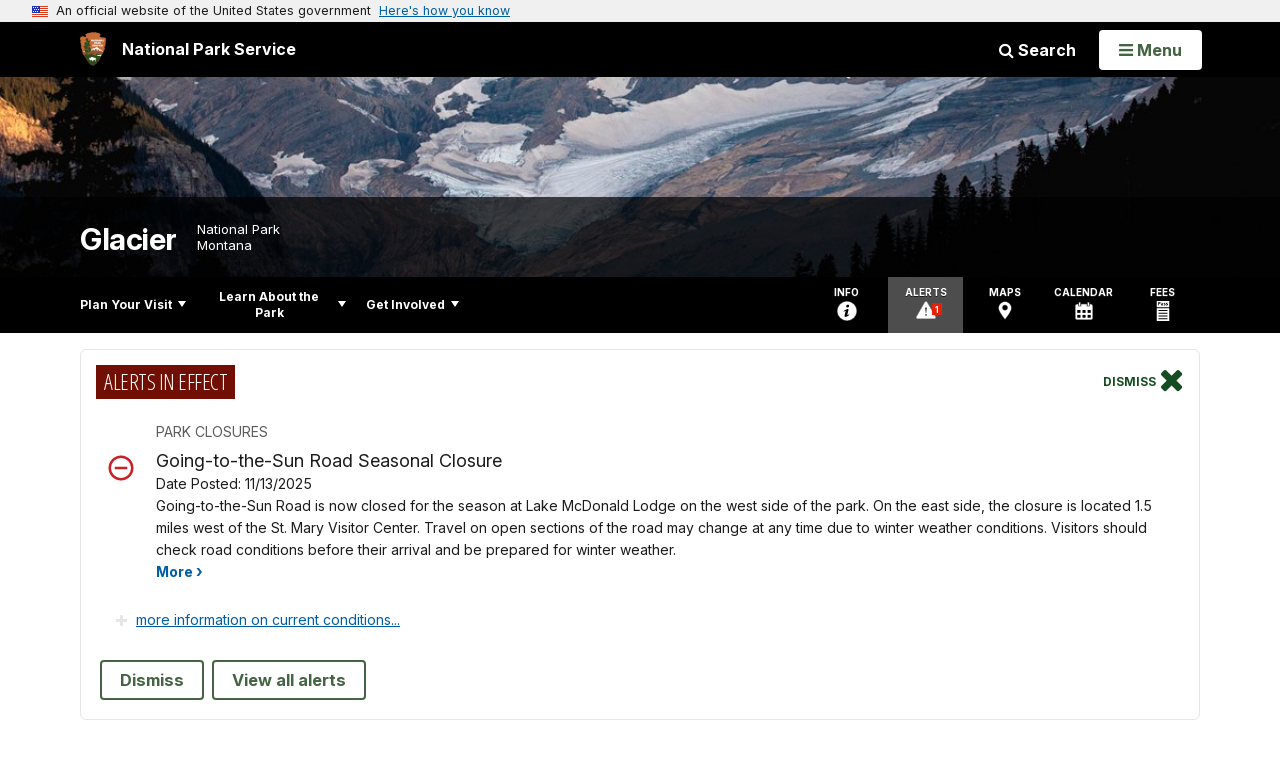

--- FILE ---
content_type: text/html;charset=UTF-8
request_url: https://www.nps.gov/glac/getinvolved/volunteer.htm
body_size: 12623
content:
<!doctype html> <html lang="en" class="no-js"> <!-- Content Copyright National Park Service -->
<!-- JavaScript & DHTML Code Copyright &copy; 1998-2025, PaperThin, Inc. All Rights Reserved. --> <head> <meta content="IE=edge" http-equiv="X-UA-Compatible"> <title>Volunteer - Glacier National Park (U.S. National Park Service)</title> <script>
var jsDlgLoader = '/glac/getinvolved/loader.cfm';
var jsSiteResourceLoader = '/cs-resources.cfm?r=';
var jsSiteResourceSettings = {canCombine: false, canMinify: false};
</script>
<!-- beg (1) PrimaryResources -->
<script src="/ADF/thirdParty/jquery/jquery-3.6.js"></script><script src="/ADF/thirdParty/jquery/migrate/jquery-migrate-3.4.js"></script><script src="/commonspot/javascript/browser-all.js"></script>
<!-- end (1) PrimaryResources -->
<!-- beg (2) SecondaryResources -->
<!-- end (2) SecondaryResources -->
<!-- beg (3) StyleTags -->
<link rel="stylesheet" href="/common/commonspot/templates/assets/css/commonspotRTE.css" type="text/css" />
<!-- end (3) StyleTags -->
<!-- beg (4) JavaScript -->
<script>
<!--
var gMenuControlID = 0;
var menus_included = 0;
var jsSiteID = 1;
var jsSubSiteID = 13495;
var js_gvPageID = 2469787;
var jsPageID = 2469787;
var jsPageSetID = 0;
var jsPageType = 0;
var jsSiteSecurityCreateControls = 0;
var jsShowRejectForApprover = 1;
// -->
</script><script>
var jsDlgLoader = '/glac/getinvolved/loader.cfm';
var jsSiteResourceLoader = '/cs-resources.cfm?r=';
var jsSiteResourceSettings = {canCombine: false, canMinify: false};
</script>
<!-- end (4) JavaScript -->
<!-- beg (5) CustomHead -->
<!-- override ParkSite from Standard Template-->
<meta charset="utf-8">
<link href="/common/commonspot/templates/images/icons/favicon.ico" rel="shortcut icon">
<meta http-equiv="Pragma" content="no-cache" />
<meta http-equiv="Expires" content="0" />
<meta name="viewport" content="width=device-width, initial-scale=1.0">
<!--[if gt IE 8]>
<script src="/common/commonspot/templates/assets/js/app.early.min.js?v=20230112"></script>
<link href="/common/commonspot/templates/assets/css/split-css/main.min.css?v=2rpz-n03cpj" media="screen, print" rel="stylesheet">
<link href="/common/commonspot/templates/assets/css/split-css/main-min-blessed1.css" media="screen, print" rel="stylesheet">
<![endif]-->
<!--[if lt IE 9]>
<script src="https://oss.maxcdn.com/libs/html5shiv/3.7.0/html5shiv.js"></script>
<script src="https://oss.maxcdn.com/libs/respond.js/1.4.2/respond.min.js"></script>
<script src="/common/commonspot/templates/assets/js/app.early.min.js?v=20230112"></script>
<link href="/common/commonspot/templates/assets/css/split-css/main.min.css?v=2rpz-n03cpj" media="screen, print" rel="stylesheet">
<link href="/common/commonspot/templates/assets/css/split-css/main-min-blessed1.css" media="screen, print" rel="stylesheet">
<![endif]-->
<!--[if !IE]> -->
<script src="/common/commonspot/templates/assets/js/app.early.min.js?v=20230112"></script>
<script src="/common/commonspot/templates/js/uswds/uswds-init.js"></script>
<link href="/common/commonspot/templates/assets/css/main.min.css?v=20230112" media="screen, print" rel="stylesheet">
<!-- <![endif]-->
<link href='//fonts.googleapis.com/css?family=Open+Sans:700,600,400|Open+Sans+Condensed:300,700' rel='stylesheet' type='text/css'>
<link rel="manifest" href="/manifest.json" crossorigin="use-credentials" />
<meta name="apple-itunes-app" content="app-id=1549226484, app-argument=https://apps.apple.com/us/app/national-park-service/id1549226484">
<style>
table#cs_idLayout2,
table#cs_idLayout2 > tbody,
table#cs_idLayout2 > tbody > tr,
table#cs_idLayout2 > tbody > tr >  td
{
display: block;
border-collapse:separate;
}
</style>
<script src='/common/commonspot/templates/js/federated-analytics-uav1.js?ver=true&agency=DOI&subagency=NPS&exts=rtf,odt,ods,odp,brf&dclink=true&enhlink=true' id='_fed_an_ua_tag'></script>
<meta property="og:type" content="website" />
<!-- not view page: /glac/getinvolved/volunteer.htm -->
<meta property="og:title" content="Volunteer - Glacier National Park (U.S. National Park Service)" />
<meta property="og:url" content="https://www.nps.gov/glac/getinvolved/volunteer.htm" />
<!-- end (5) CustomHead -->
<!-- beg (6) TertiaryResources -->
<meta property="og:image" content="https://www.nps.gov/glac/getinvolved/images/vip-plant.jpg" /><meta property="og:image:height" content="600" /><meta property="og:image:width" content="1200" /><meta property="og:image:alt" content="A park VIP helps with a revegetation project in a disturbed area of an alpine meadow." />
<!-- end (6) TertiaryResources -->
<!-- beg (7) authormode_inlinestyles -->
<link rel="stylesheet" type="text/css" href="/commonspot/commonspot.css" id="cs_maincss">
<!-- end (7) authormode_inlinestyles -->
</head><body class="ParkSite"><span role="navigation" aria-label="Top of page" id="__topdoc__"></span>
<section
class="usa-banner"
aria-label="Official website of the United States government"
>
<div class="usa-accordion">
<header class="usa-banner__header">
<div class="usa-banner__inner">
<div class="grid-col-auto">
<img
aria-hidden="true"
class="usa-banner__header-flag"
src="/common/commonspot/templates/assets/icon/us_flag_small.png"
alt=""
/>
</div>
<div class="grid-col-fill tablet:grid-col-auto" aria-hidden="true">
<p class="usa-banner__header-text">
An official website of the United States government
</p>
<p class="usa-banner__header-action">Here's how you know</p>
</div>
<button
type="button"
class="usa-accordion__button usa-banner__button"
aria-expanded="false"
aria-controls="gov-banner-default"
>
<span class="usa-banner__button-text">Here's how you know</span>
</button>
</div>
</header>
<div
class="usa-banner__content usa-accordion__content"
id="gov-banner-default"
>
<div class="grid-row grid-gap-lg">
<div class="usa-banner__guidance tablet:grid-col-6">
<img
class="usa-banner__icon usa-media-block__img"
src="/common/commonspot/templates/assets/icon/icon-dot-gov.svg"
role="img"
alt=""
aria-hidden="true"
/>
<div class="usa-media-block__body">
<p>
<strong>Official websites use .gov</strong><br />A
<strong>.gov</strong> website belongs to an official government
organization in the United States.
</p>
</div>
</div>
<div class="usa-banner__guidance tablet:grid-col-6">
<img
class="usa-banner__icon usa-media-block__img"
src="/common/commonspot/templates/assets/icon/icon-https.svg"
role="img"
alt=""
aria-hidden="true"
/>
<div class="usa-media-block__body">
<p>
<strong>Secure .gov websites use HTTPS</strong><br />A
<strong>lock</strong> (
<span class="icon-lock"
><svg
xmlns="http://www.w3.org/2000/svg"
width="52"
height="64"
viewBox="0 0 52 64"
class="usa-banner__lock-image"
role="img"
aria-labelledby="banner-lock-description-default"
focusable="false"
>
<title id="banner-lock-title-default">Lock</title>
<desc id="banner-lock-description-default">Locked padlock icon</desc>
<path
fill="#000000"
fill-rule="evenodd"
d="M26 0c10.493 0 19 8.507 19 19v9h3a4 4 0 0 1 4 4v28a4 4 0 0 1-4 4H4a4 4 0 0 1-4-4V32a4 4 0 0 1 4-4h3v-9C7 8.507 15.507 0 26 0zm0 8c-5.979 0-10.843 4.77-10.996 10.712L15 19v9h22v-9c0-6.075-4.925-11-11-11z"
/>
</svg> </span
>) or <strong>https://</strong> means you've safely connected to
the .gov website. Share sensitive information only on official,
secure websites.
</p>
</div>
</div>
</div>
</div>
</div>
</section>
<!--googleoff: index-->
<div tabindex="-1" id="beforeSkipLinks" ></div>
<div class="skip-links" aria-label="short-cut links" role="navigation">
<ul>
<li><a href="#GlobalNav-toggle" aria-label="Skip to global NPS navigation">Skip to global NPS navigation</a></li>
<li><a href="#LocalNav-desktop-nav" aria-label="Skip to this park navigation">Skip to this park navigation</a></li>
<li><a href="#main" aria-label="Skip to the main content">Skip to the main content</a></li>
<li><a href="#ParkFooter" aria-label="Skip to this park information section">Skip to this park information section</a></li>
<li><a href="#GlobalFooter" aria-label="Skip to the footer section">Skip to the footer section</a></li>
</ul>
</div>
<!--googleon: index-->
<!--googleoff: index-->
<div class="AnniversaryBanner" id="anniversary_banner" data-sitecode="glac" data-sitetype="park"></div>
<div class="PromoBanner"></div>
<!--googleon: index-->
<!--googleoff: index-->
<div class="GlobalHeader usaGlobalHeader" role="banner">
<div class="GlobalHeader__Navbar container">
<a class="GlobalHeader__Branding me-auto link-white" href="/">
<img src="/theme/assets/dist/images/branding/logo.png"
alt=""
width="80"
height="106"
class="GlobalHeader__Branding__Arrowhead img-fluid">
<span class="GlobalHeader__Branding__Text">
National Park Service
</span>
</a>
<a href="#GlobalFooterSearchInput"
class="GlobalHeader__FooterSearchLink js-scrollTo link-white">
<i class="fa fa-search"></i>
<span class="visually-hidden">Search</span>
</a>
<form id="GlobalHeaderSearch"
class="GlobalHeader__Search"
action="/search/"
method="GET"
role="search">
<button type="button"
data-bs-toggle="collapse"
data-bs-target="#GlobalHeaderSearchCollapse"
aria-expanded="false"
aria-controls="GlobalHeaderSearchCollapse">
<i class="fa fa-search"></i>
Search
</button>
<div id="GlobalHeaderSearchCollapse"
class="collapse collapse-horizontal"
role="presentation">
<div>
<input class="form-control me-2"
type="text"
autocomplete="off"
name="query"
placeholder="Keyword Search"
required
aria-label="Search text">
<div class="GlobalSearch-suggestions"></div>
<button class="usa-button usa-button--outline usa-button--inverse me-2" data-scope="site" type="submit">
This Site
</button>
<button class="usa-button usa-button--outline usa-button--inverse" data-scope="all" type="submit">
All NPS
</button>
</div>
</div>
<input type="hidden"
name="sitelimit"
value="www.nps.gov/glac">
<input type="hidden" name="affiliate" value="nps">
</form>
</div>
<nav id="GlobalNav" class="GlobalNav">
<h1 id="GlobalNavButtonContainer" class="usaGlobalNavButtonContainer">
<button type="button"
id="GlobalNav-toggle"
class="usa-button usa-button--inverse-fill"
data-bs-toggle="collapse"
data-bs-target="#GlobalNavCollapse"
aria-controls="GlobalNavCollapse"
aria-expanded="false"
aria-label="Open Menu">
<span class="GlobalNav__Toggle__Text GlobalNav__Toggle__Text--closed">
<i class="fa fa-bars"></i>
<span class="visually-hidden">Open</span>
Menu
</span>
<span class="GlobalNav__Toggle__Text GlobalNav__Toggle__Text--open">
<i class="fa fa-close"></i>
Close
<span class="visually-hidden">Menu</span>
</span>
</button>
</h1>
<div id="GlobalNavCollapse" class="collapse">
<div class="container">
<p class="GlobalNav__LanguageInfo">
</p>
<h2 class="GlobalNav__SectionHeading GlobalNav__SectionHeading--green" hidden>
Explore This Park
</h2>
<ul id="GlobalNavListLocal" class="GlobalNav__List" hidden></ul>
<h2 class="GlobalNav__SectionHeading GlobalNav__SectionHeading--blue">
Explore the National Park Service
</h2>
<ul id="GlobalNavList" class="GlobalNav__List"></ul>
</div>
</div>
</nav>
</div>
<!--googleon: index-->
<div id="myModal" class="modal refreshableModal" tabindex="-1" aria-labelledby="exitModalLabel" aria-hidden="true">
<div class="modal-dialog">
<div class="modal-content">
<div class="modal-header">
<h2 class="modal-title visually-hidden" id="exitModalLabel">Exiting nps.gov</h2>
<button type="button" class="btn-close" data-bs-dismiss="modal" aria-label="Close"></button>
</div>
<div class="modal-body"></div>
<div class="modal-footer">
<button type="button" class="btn btn-secondary" data-bs-dismiss="modal">Cancel</button>
</div>
</div>
</div>
</div>
<div id="cs_control_481716" class="cs_control CS_Element_Schedule"><div  title="" id="CS_Element_BannerContainer"><div id="gridRow_1_1_481716" class="cs_GridRow"><div id="gridCol_1_1_1_1_481716" class="cs_GridColumn"><div id="cs_control_828672" class="cs_control CS_Element_CustomCF"><div id="CS_CCF_2469787_828672">
<script>
window.addEventListener('load', (event) => {
NPS.utility.updateBannerImageFromJSON( "glac" );
});
</script>
<header id="HERO" class="Hero Hero--Ribbon -secondary">
<div id="HeroBanner" class="HeroBanner ">
<div class="HeroBanner__TitleContainer">
<div class="container">
<a href="&#x2f;glac&#x2f;"
class="HeroBanner__Title"
>Glacier</a>
<div class="HeroBanner__Subtitle" role="presentation">
<span class="Hero-designation" >National Park</span>
<span class="Hero-location" >
Montana
</span>
</div>
</div>
</div>
<div class="picturefill-background"
role="img"
style="background-image: url('/common/uploads/banner_image/imr/secondary/C5A56E57-BB50-A74E-C7FA6F9F2218D91F.jpg?mode=crop&quality=90&width=1024&height=200');background-position 50% 0%;" aria-label="wide landscape image of a glacier against rocky mountains">
<span data-src="/common/uploads/banner_image/imr/secondary/C5A56E57-BB50-A74E-C7FA6F9F2218D91F.jpg?mode=crop&quality=90&width=1200&height=200"
data-media="(min-width: 1024px)"></span>
<span data-src="/common/uploads/banner_image/imr/secondary/C5A56E57-BB50-A74E-C7FA6F9F2218D91F.jpg?mode=crop&quality=90&width=2400&height=400"
data-media="(min-width: 1024px) and (min-resolution: 144dppx)"></span>
<span data-src="/common/uploads/banner_image/imr/secondary/C5A56E57-BB50-A74E-C7FA6F9F2218D91F.jpg?mode=crop&quality=90&width=2400&height=400"
data-media="(min-width: 1024px) and (-webkit-min-device-pixel-ratio: 1.5)"></span>
<span data-src="/common/uploads/banner_image/imr/secondary/C5A56E57-BB50-A74E-C7FA6F9F2218D91F.jpg?mode=crop&quality=90&width=2400&height=400"
data-media="(min-width: 1440px)"></span>
</div>
</div>
</header>
</div></div><div id="cs_control_481828" class="cs_control CS_Element_CustomCF"><div id="CS_CCF_2469787_481828"> </div></div></div></div></div></div>
<div id="Park-header">
<div class="container">
<div class="pull-left">
<!--googleoff: index-->
<nav id="LocalNav-desktop-nav" role="navigation">
<div id="cs_control_699042" class="cs_control CS_Element_CustomCF"><div id="CS_CCF_2469787_699042"><div id="cs_control_481717" class="cs_control CS_Element_Custom"><!-- _CSDPFID=2469787|2469787=_CSDPFID -->
<style type="text/css">
div.ColumnMain #npsNav h2 { display:none }
</style>
<!-- nav -->
<!--googleoff: index-->
<div id="npsNav" class="4676D8F3-AD77-2EA5-C2AEB38B92BEC446">
<ul id="LocalNav" class="sm sm-nps"></ul>
</div>
<!--googleon: index-->
<script>
jQuery(document).ready(function() {
NPS.display.outputNav('/glac','/glac/getinvolved/volunteer.htm','read');
});
</script>
</div></div></div>
</nav>
<!--googleon: index-->
<script>
(function ($) {
// Hide park home
$("#LocalNav-desktop-nav ul li a:contains('Park Home')")
.parent()
.hide();
// Hide park home
$("li#LocalNav-mobile ul li a:contains('Park Home')")
.parent()
.hide();
$("ul#LocalNav > li > a")
.wrap("<div class='top-lvl-item-container'>")
.wrap("<div class='top-lvl-item'>");
})(jQuery);
</script>
</div>
<!--googleoff: index-->
<div class="Utility-nav">
<div id="UtilityNav" class="UtilityNav" role="navigation">
<ul>
<li>
<a href="/glac/planyourvisit/basicinfo.htm">
<span class="UtilityNav-text">Info</span>
<svg class="icon"
role="presentation"
focusable="false">
<use xmlns:xlink="http://www.w3.org/1999/xlink" xlink:href="/common/commonspot/templates/assets/sprite.symbol.svg#info" />
</svg>
</a>
</li>
<li class="UtilityNav__Alerts">
<a href="/glac/planyourvisit/conditions.htm">
<span class="UtilityNav-text">Alerts</span>
<span class="UtilityNav-badge"></span>
<svg class="icon"
role="presentation"
focusable="false">
<use xmlns:xlink="http://www.w3.org/1999/xlink" xlink:href="/common/commonspot/templates/assets/sprite.symbol.svg#alert" />
</svg>
</a>
</li>
<li>
<a href="/glac/planyourvisit/maps.htm">
<span class="UtilityNav-text">Maps</span>
<svg class="icon"
role="presentation"
focusable="false">
<use xmlns:xlink="http://www.w3.org/1999/xlink" xlink:href="/common/commonspot/templates/assets/sprite.symbol.svg#location" />
</svg>
</a>
</li>
<li>
<a href="/glac/planyourvisit/calendar.htm">
<span class="UtilityNav-text">Calendar</span>
<svg class="icon"
role="presentation"
focusable="false">
<use xmlns:xlink="http://www.w3.org/1999/xlink" xlink:href="/common/commonspot/templates/assets/sprite.symbol.svg#calendar" />
</svg>
</a>
</li>
<li>
<a href="/glac/planyourvisit/fees.htm">
<span class="UtilityNav-text">Fees</span>
<svg class="icon"
role="presentation"
focusable="false">
<use xmlns:xlink="http://www.w3.org/1999/xlink" xlink:href="/common/commonspot/templates/assets/sprite.symbol.svg#fee-22" />
</svg>
</a>
</li>
</ul>
</div>
</div>
<!--googleon: index-->
</div>
</div>
<div class="container">
<div id="AlertsNotification"
aria-label="Alerts Notification"
data-site-code="glac"
role="dialog"
class="AlertsNotification">
<div class="AlertsNotification__Status visually-hidden" aria-live="polite" role="status">Loading alerts</div>
<div class="collapse">
<div class="AlertsNotification__Panel">
<div class="AlertsNotification__Header">
<h2 id="AlertsNotificationHeading" class="Tag">Alerts In Effect</h2>
<button type="button" class="AlertsNotification__DismissButton" aria-label="Dismiss">
Dismiss
<i class="fa fa-times"></i>
</button>
<span class="hr clearfix"></span>
</div>
<div id="AlertsNotificationBody" class="AlertsNotification__Body">
<div class="AlertsNotification__MoreLinkContainer">
<i class="fa fa-plus"></i>
<a id="AlertsNotificationMoreLink"
class="AlertsNotification__MoreLink"
href="/glac/planyourvisit/conditions.htm"
tabindex="-1">
more information on current conditions...
</a>
</div>
</div>
<div class="AlertsNotification__Footer">
<ul class="usa-button-group">
<li class="usa-button-group__item">
<button class="AlertsNotification__DismissButton usa-button usa-button--outline"
type="button"
aria-label="Dismiss Alerts Notification">
Dismiss
</button>
</li>
<li class="usa-button-group__item">
<a href="/glac/planyourvisit/conditions.htm"
class="usa-button usa-button--outline">View all alerts</a>
</li>
</ui>
</div>
</div>
</div>
</div>
</div>
<script type="text/javascript">
jQuery(document).ready(function() {
setTimeout( function() {
NPS.display.showAdminTools( 0 );
} ,10);
});
</script>
<div id="main" role="main" class="MainContent">
<style>
#modal-contact-us .modal-body { padding-top: 0px; }
.modal-header { border:none; }
</style>
<div class="modal fade" id="modal-contact-us" tabindex="-1" aria-labelledby="modal-contact-us-label">
<div class="modal-dialog">
<div class="modal-content">
<div class="modal-header">
<h4 class="modal-title visually-hidden" id="modal-contact-us-label">Contact Us</h4>
<button type="button" class="btn-close" data-bs-dismiss="modal" aria-label="Close"></button>
</div>
<div class="modal-body">
<iframe frameborder="0" id="modal-contact-us-iframe" width="100%" height="100%" title="Contact Us"></iframe>
</div>
</div>
</div>
</div>
<div id="adminTools"></div>
<div class="container">
<div class="ColumnGrid row">
<!--googleoff: index-->
<div class="container">
<nav class="usa-breadcrumb" aria-label="Breadcrumbs" style="display: none;">
<ol id="breadcrumbs" class="usa-breadcrumb__list"></ol>
</nav>
</div>
<!--googleon: index-->
<div class="ColumnMain col-sm-12">
<div class="ContentHeader text-content-size">
<h1 class="page-title">Volunteer</h1>
</div>
<div class="row">
<div class="col-sm-12">
<div id="cs_control_2" class="cs_control CS_Element_Layout"><table id="cs_idLayout2" cellpadding="0" cellspacing="0" class="CS_Layout_Table" width="100%" summary=""><tr class="CS_Layout_TR"><td id="cs_idCell2x1x1" class="CS_Layout_TD">
<div id="cs_control_6065594" class="cs_control CS_Element_Custom"><style>blockquote {border-left: 5px solid #fff;}</style>
<div class="Component ArticleTextGroup TextWrapped clearfix">
<figure class="-auto-width">
<picture>
<source type="image/webp" srcset="/glac/getinvolved/images/vip-plant.jpg?maxwidth=1300&autorotate=false&quality=78&format=webp">
<img alt="A park VIP helps with a revegetation project in a disturbed area of an alpine meadow." src="/glac/getinvolved/images/vip-plant.jpg?maxwidth=1300&autorotate=false" title="A park VIP helps with a revegetation project in a disturbed area of an alpine meadow."  >
</picture>
<figcaption>A park VIP helps with a revegetation project in a disturbed area of an alpine meadow. <p class="figcredit">NPS PHOTO</p></figcaption>
</figure><!-- floating-image alignment  -->
</div></div>
<div id="cs_spacer_2470639" class="CS_Layout_SpacingHeight" style="line-height:1;"> </div>
<div id="cs_control_2470639" class="cs_control CS_Element_Custom"><style>blockquote {border-left: 5px solid #fff;}</style>
<div class="Component ArticleTextGroup TextWrapped clearfix">
<h3>Volunteering in Glacier</h3>
<p>Glacier National Park depends on dedicated volunteers to perform duties and complete projects that we simply could not do without them. On average, we have 922 volunteers annually donate 61,425 hours. From overseeing campgrounds to caring for native plants to patrolling over 700 miles of trails, our volunteers help protect our valuable resources and help visitors learn about, and safely enjoy, the many aspects of Glacier National Park. </p>
<h3>How To Find A Position</h3>
<p>Some of the positions we hire volunteers for are listed below. You can also email us at glac_volunteer_program@nps.gov for a full list of current volunteer opportunities. </p>
<ul>
<li><a href="https://www.nps.gov/glac/getinvolved/astrovolunteers.htm" id="https://www.nps.gov/glac/getinvolved/astrovolunteers.htm|">Astronomy Volunteers</a></li>
<li><a href="https://www.nps.gov/glac/getinvolved/vip-campground.htm" id="https://www.nps.gov/glac/getinvolved/vip-campground.htm|">Campground Hosts</a></li>
<li><a href="https://www.nps.gov/glac/getinvolved/air.htm" id="https://www.nps.gov/glac/getinvolved/air.htm|">Artists-In-Residence</a></li>
<li><a href="https://www.nps.gov/glac/getinvolved/internships.htm" id="https://www.nps.gov/glac/getinvolved/internships.htm|">Internships</a></li>
<li><a href="/glac/getinvolved/volunteer-campground-assistant.htm" id="CP___PAGEID=6126157,volunteer-campground-assistant.htm,13495|">Volunteer Campground Assistant </a></li>
<li><a href="https://www.nps.gov/rlc/crown/citizen-science.htm" id="https://www.nps.gov/rlc/crown/citizen-science.htm|">Citizen Scientists</a></li>
</ul>
<p>Some additional volunteer opportunities are posted online at <a href="https://www.volunteer.gov/" id="https://www.volunteer.gov/|">https://www.volunteer.gov/</a>. </p>
<h3>Volunteer Service Groups</h3>
<p>If you are interested in bringing a service group to Glacier National Park, please email glac_volunteer_program@nps.gov. We will then send you a Service Group Application to get the process started. Please contact us well in advance of your intended trip to Glacier, as we cannot accommodate last minute requests. We start scheduling service groups in mid-February, and our schedule is usually full by the end of May.<br />
<br />
Not all projects are appropriate for groups over 15 individuals. It may be possible to divide a larger group to facilitate the completion of more than one project, but this is dependent on having enough appropriate project work and staff to accommodate more than one group. Be aware that transportation and parking can be an issue during the busy summer months, particularly with multiple vehicles. Special projects may be available for groups with specific advanced skills, such as carpentry. Some general volunteer opportunities that may be available for service groups are:</p>
<ul>
<li><strong>Weed Control:</strong> Identifying and pulling invasive weed species from trails, roadways, visitor centers and other locations within the park; most involve short hikes, although longer hikes may be possible.</li>
<li><strong>Citizen Science Surveys:</strong> Assist with data collection within the park; current focus on Common Loons or High Country (Mountain Goats and Pika); participate in BioBlitz Days (WeedBlitz, Fungus Blitz).</li>
<li><strong>Campgrounds:</strong> Projects focus around campgrounds and picnic areas within the park.</li>
<li><strong>General Maintenance:</strong> Various projects as needed.</li>
<li><strong>Painting:</strong> Structures, park benches, picnic tables and special projects (e.g. bird boxes).</li>
<li><strong>Native Plant Nursery:</strong> Assist with the propagation and revegetation of native plants in disturbed areas within the park.</li>
</ul>
<p> </p>
</div></div>
<div id="cs_spacer_6065655" class="CS_Layout_SpacingHeight" style="line-height:1;"> </div>
<div id="cs_control_6065655" class="cs_control CS_Element_Custom"><style>blockquote {border-left: 5px solid #fff;}</style>
<div class="Component ArticleTextGroup TextWrapped clearfix">
<h3>Volunteer Opportunities for Students and Young People</h3>
<ul>
<li><a href="http://mtcorps.org/" id="http://mtcorps.org/|">Glacier Youth Corp</a><br />
Glacier Youth Corps is a partnership of the Glacier National Park Conservancy, <a href="http://mtcorps.org/" id="http://mtcorps.org/|">Montana Conservation Corps</a>, the National Park Foundation, and the National Park Service. The program provides a hands-on conservation opportunity with duties such as fencing, trail maintenance, habitat restoration and revegetation, while living and learning in Glacier. The program consists of two, four-week sessions. (You are encouraged to apply for one four-week session.) Corps members will spend the majority of their time camping in the field and will earn a monetary service award. </li>
<li><a href="https://www.thesca.org/" id="https://www.thesca.org/|">Student Conservation Association</a><strong> (Nationwide Opportunities)</strong><br />
The Student Conservation Association has a Resource Assistant Program that places students in land management agencies, including the National Park Service. There are opportunities for high school and college level crew members.</li>
<li><a href="https://www.nps.gov/subjects/youthprograms/ycc.htm" id="https://www.nps.gov/subjects/youthprograms/ycc.htm|">Youth Conservation Programs</a> <strong>(Nationwide Opportunities)</strong><br />
Although Glacier National Park does not work with Youth Conservation Corps, there are numerous opportunities for young people ages 15 and up to gain work experience in other parks through the Youth Conservation Corps. Crew members are paid to work hard and have fun in national parks! Learn about other youth programs across the country.</li>
</ul>
</div></div>
<div id="cs_spacer_2672952" class="CS_Layout_SpacingHeight" style="line-height:1;"> </div>
<div id="cs_control_2672952" class="cs_control CS_Element_Custom"><style>blockquote {border-left: 5px solid #fff;}</style>
<div class="Component ArticleTextGroup TextWrapped clearfix">
<h3><span class="subheading">International Volunteers</span></h3>
<p>Glacier National Park encourages people from countries around the world to apply to volunteer. However, the park has extremely limited housing, which limits our ability to consider volunteers who do not already have housing in the local area. In addition, there are some special requirements for an international (non-U.S. citizen) volunteer. Please read the information at the National Park Service's <a href="https://www.nps.gov/subjects/internationalcooperation/ivip.htm" id="https://www.nps.gov/subjects/internationalcooperation/ivip.htm|">NPS International Volunteers</a> page, should you wish to volunteer at Glacier National Park or another site in the National Park System. </p>
</div></div>
</td></tr>
</table></div>
</div><!-- col-sm-12 -->
</div><!-- row -->
</div><!-- ColumnMain col-sm-9 -->
</div><!-- ColumnGrid row -->
</div><!-- end container -->
<div class="container">
<div class="ColumnGrid row">
<div class="ColumnMain col-sm-12">
<div class="row">
<div class="col-sm-12 text-content-size text-content-style">
<p style="text-align:right;">Last updated: November 17, 2022</p>
</div>
</div>
</div>
</div>
</div>
<!--googleoff: index-->
<div id="ParkFooter" class="ParkFooter">
<h2 class="visually-hidden">Park footer</h2>
<div class="container">
<div class="row">
<div class="col-sm-6">
<div class="ParkFooter-contact">
<h3>Contact Info</h3>
<div class="vcard">
<div class="mailing-address"
itemscope
itemtype="http://schema.org/Place">
<h4 class="org">Mailing Address:</h4>
<div itemprop="address"
itemscope
itemtype="http://schema.org/PostalAddress">
<p class="adr">
<span itemprop="streetAddress"
class="street-address">
PO Box 128
</span>
<br>
<span itemprop="addressLocality">
West Glacier,
</span>
<span itemprop="addressRegion" class="region">
MT
</span>
<span itemprop="postalCode" class="postal-code">
59936
</span>
</p>
</div>
</div>
<h4>Phone:</h4>
<p>
<span itemprop="telephone" class="tel">406-888-7800</span>
</p>
<h4 class="ParkFooter-contactEmail">
<a href="/glac/contacts.htm" class="carrot-end">
Contact Us
</a>
</h4>
</div>
</div>
</div>
<div class="col-sm-6">
<div class="row">
<div class="col-md-6">
<div class="ParkFooter-tools">
<h3>Tools</h3>
<ul class="row">
<li class="col-xs-6 col-sm-12">
<a href="/glac/faqs.htm"><i class="fa fa-question-circle"></i>FAQ</a>
</li>
<li class="col-xs-6 col-sm-12">
<a href="/glac/siteindex.htm"><i class="fa fa-compass"></i>Site Index</a>
</li>
<li class="col-xs-6 col-sm-12">
<a href="/glac/espanol/index.htm"><i class="fa fa-comment-o"></i>Español</a>
</li>
</ul>
</div>
</div>
<div class="col-md-6">
<div class="ParkFooter-socialLinks">
<h3>Stay Connected</h3>
<ul class="row"></ul>
</div>
</div>
</div> <!-- row -->
</div> <!-- col-sm-6 -->
</div> <!-- row -->
</div> <!-- container -->
</div> <!-- ParkFooter -->
<!--googleon: index-->
<script type="text/javascript">
(function ($) {
function iconElement(name, containerClass, label) {
var element = document.createElementNS('http://www.w3.org/2000/svg', 'svg');
element.setAttribute('class', containerClass);
element.setAttribute('focusable', 'false');
// element.setAttribute('aria-hidden', 'true');
element.setAttribute('aria-label', label);
element.innerHTML = '<use xmlns:xlink="http://www.w3.org/1999/xlink" xlink:href="/common/commonspot/templates/assets/sprite.symbol.svg#' + name + '"></use>';
return element;
}
$(document).ready(function() {
var list = document.querySelector('.ParkFooter-socialLinks ul');
if (!list) return;
var str = 'glac';
if (str.includes("/")) {
var res = str.split("/");
var newFileURL = '/'+str+'/structured_data_'+res[0]+'_'+res[1]+'.json';
} else {
var newFileURL = '/'+str+'/structured_data_'+str+'.json';
}
var jsonSrc = newFileURL;
$.getJSON(jsonSrc, function (data) {
var hasSocialMedia = 0;
var listItem = document.createElement('li');
listItem.setAttribute('class', 'col-2 col-md-4 col-lg-2');
if (data.facebookURL) {
var facebookListItem = listItem.cloneNode();
var facebookLink = document.createElement('a');
facebookLink.setAttribute('href', data.facebookURL);
facebookLink.appendChild(iconElement('facebook', 'icon', 'Facebook for this park'));
// facebookLink.appendChild(document.createTextNode('Facebook'));
facebookListItem.appendChild(facebookLink);
list.appendChild(facebookListItem);
}
if (data.twitterURL) {
data.twitterURL = data.twitterURL.replace('twitter.com', 'x.com')	// convert old Twitter links into equivalent X links
var twitterListItem = listItem.cloneNode();
var twitterLink = document.createElement('a');
twitterLink.setAttribute('href', data.twitterURL);
twitterLink.appendChild(iconElement('x-black', 'icon', 'X for this park'));
// twitterLink.appendChild(document.createTextNode('Twitter'));
twitterListItem.appendChild(twitterLink);
list.appendChild(twitterListItem);
}
if (data.instagramURL) {
var instagramListItem = listItem.cloneNode();
var instagramLink = document.createElement('a');
instagramLink.setAttribute('href', data.instagramURL);
instagramLink.appendChild(iconElement('instagram-dark', 'icon', 'Instagram for this park'));
// instagramLink.appendChild(document.createTextNode('Instagram'));
instagramListItem.appendChild(instagramLink);
list.appendChild(instagramListItem);
}
if (data.youtubeURL) {
var youtubeListItem = listItem.cloneNode();
var youtubeLink = document.createElement('a');
youtubeLink.setAttribute('href', data.youtubeURL);
youtubeLink.appendChild(iconElement('youtube', 'icon', 'YouTube for this park'));
// youtubeLink.appendChild(document.createTextNode('YouTube'));
youtubeListItem.appendChild(youtubeLink);
list.appendChild(youtubeListItem);
}
if (data.flickrURL) {
var flickrListItem = listItem.cloneNode();
var flickrLink = document.createElement('a');
flickrLink.setAttribute('href', data.flickrURL);
flickrLink.appendChild(iconElement('flickr', 'icon', 'Flickr for this park'));
// flickrLink.appendChild(document.createTextNode('Flickr'));
flickrListItem.appendChild(flickrLink);
list.appendChild(flickrListItem);
}
if (data.tumblrURL) {
var tumblrListItem = listItem.cloneNode();
var tumblrLink = document.createElement('a');
tumblrLink.setAttribute('href', data.tumblrURL);
tumblrLink.appendChild(iconElement('tumblr', 'icon', 'Tumblr for this park'));
// tumblrLink.appendChild(document.createTextNode('Tumblr'));
tumblrListItem.appendChild(tumblrLink);
list.appendChild(tumblrListItem);
}
if (data.foursquareURL) {
var foursquareListItem = listItem.cloneNode();
var foursquareLink = document.createElement('a');
foursquareLink.setAttribute('href', data.foursquareURL);
foursquareLink.appendChild(iconElement('foursquare', 'icon', 'FourSquare for this park'));
// foursquareLink.appendChild(document.createTextNode('Foursquare'));
foursquareListItem.appendChild(foursquareLink);
list.appendChild(foursquareListItem);
}
if (data.pinterestURL) {
var pinterestListItem = listItem.cloneNode();
var pinterestLink = document.createElement('a');
pinterestLink.setAttribute('href', data.pinterestURL);
pinterestLink.appendChild(iconElement('pinterest', 'icon', 'Pinterest for this park'));
// pinterestLink.appendChild(document.createTextNode('Pinterest'));
pinterestListItem.appendChild(pinterestLink);
list.appendChild(pinterestListItem);
}
}).fail(function () {
list.innerHTML = '';
});
});
})(jQuery);
</script>
</div><!-- end of <div main> -->
<!--googleoff: index-->
<footer id="GlobalFooter" class="usa-footer">
<div class="usa-footer__primary-section">
<div class="container">
<form id="GlobalFooterSearch"
class="GlobalFooter__Search usa-form usa-form--large"
action="/search/"
method="GET"
role="search">
<div class="position-relative">
<input class="usa-input"
id="GlobalFooterSearchInput"
type="text"
autocomplete="off"
name="query"
placeholder="Keyword Search"
required
aria-label="Search">
<div class="GlobalSearch-suggestions"></div>
</div>
<ul class="usa-button-group">
<li class="usa-button-group__item">
<button class="usa-button usa-button--outline usa-button--inverse" data-scope="site" type="submit">
This Site
</button>
</li>
<li class="usa-button-group__item">
<button class="usa-button usa-button--outline usa-button--inverse" data-scope="all" type="submit">
All NPS
</button>
</li>
</ul>
<input type="hidden"
name="sitelimit"
value="www.nps.gov/glac">
<input type="hidden" name="affiliate" value="nps">
</form>
<div class="GlobalFooter-AppPromo">
<div class="GlobalFooter-AppPromo__Text">
<div class="GlobalFooter-AppPromo__Heading">Experience Your America.</div>
<div class="GlobalFooter-AppPromo__Subheading GlobalFooter-AppPromo__BottomGroup">
<p>Download the NPS app to navigate the parks on the go.</p>
<p class="GlobalFooter-AppPromo__BadgeLinks">
<a href="https://apps.apple.com/us/app/national-park-service/id1549226484"
class="GlobalFooter-AppPromo__BadgeLink" onclick="gas('send', 'event', 'App Promo Footer', 'Apple', document.location.pathname, 1, true);">
<img alt="Download on the App Store"
src="/common/commonspot/templates/assets/images/app-promo/app-store-badge.svg"
width="132"
height="44">
</a>
<a href="https://play.google.com/store/apps/details?id=gov.nps.mobileapp"
class="GlobalFooter-AppPromo__BadgeLink" onclick="gas('send', 'event', 'App Promo Footer', 'Android', document.location.pathname, 1, true);">
<img alt="Get it on Google Play"
src="/common/commonspot/templates/assets/images/app-promo/google-play-badge.svg"
width="148.5"
height="44">
</a>
</p>
</div>
</div>
<div class="GlobalFooter-AppPromo__ImageContainer">
<img class="GlobalFooter-AppPromo__Image"
src="/common/commonspot/templates/assets/images/app-promo/app-promo-phones.png"
srcset="/common/commonspot/templates/assets/images/app-promo/app-promo-phones.png 1x, /common/commonspot/templates/assets/images/app-promo/app-promo-phones@2x.png 2x"
alt="Three smartphones showing different screens within the NPS app."
width="628"
height="463">
</div>
</div>
</div>
</div>
<div class="usa-footer__secondary-section">
<div class="container">
<div class="usa-footer__logo-container">
<a class="usa-footer__logo" href="https://www.nps.gov/">
<img class="usa-footer__logo-img print-only"
src="/common/commonspot/templates/assets/images/branding/lockup-horizontal.svg"
alt="">
<img alt="National Park Service U.S. Department of the Interior" width="193" height="124" class="usa-footer__logo-img" src="/common/commonspot/templates/assets/images/branding/lockup-reverse-vertical.svg">
<img alt="National Park Service U.S. Department of the Interior" width="268" height="80" class="usa-footer__logo-img usa-footer__logo-img--lg" src="/common/commonspot/templates/assets/images/branding/lockup-reverse-horizontal.svg">
</a>
</div>
<div class="usa-footer__contact-links">
<div class="usa-footer__social-links grid-row grid-gap-1">
<div class="grid-col-auto">
<a href="https://www.facebook.com/nationalparkservice" class="usa-social-link">
<svg xmlns="http://www.w3.org/2000/svg" width="1em" height="1em" viewBox="0 0 24 24" class="usa-icon usa-social-link__icon" aria-hidden="false" aria-label="Facebook" focusable="false" role="img">
<path fill="none" d="M0 0h24v24H0z"></path>
<path d="M22 12c0-5.52-4.48-10-10-10S2 6.48 2 12c0 4.84 3.44 8.87 8 9.8V15H8v-3h2V9.5C10 7.57 11.57 6 13.5 6H16v3h-2c-.55 0-1 .45-1 1v2h3v3h-3v6.95c5.05-.5 9-4.76 9-9.95"></path>
</svg>
</a>
</div>
<div class="grid-col-auto">
<a href="https://www.youtube.com/nationalparkservice" class="usa-social-link">
<svg xmlns="http://www.w3.org/2000/svg" width="1em" height="1em" viewBox="0 0 24 24" class="usa-icon usa-social-link__icon" aria-hidden="false" aria-label="Youtube" focusable="false" role="img">
<path d="M19.816 5.389a2.47 2.47 0 0 1 1.766 1.746c.291 1.598.43 3.22.417 4.843a26 26 0 0 1-.417 4.794 2.47 2.47 0 0 1-1.766 1.795c-2.593.318-5.204.46-7.816.429a58 58 0 0 1-7.816-.429 2.47 2.47 0 0 1-1.766-1.746 26 26 0 0 1-.417-4.843 26 26 0 0 1 .417-4.793 2.47 2.47 0 0 1 1.766-1.796c2.594-.3 5.205-.427 7.816-.379a58 58 0 0 1 7.816.379M9.95 9.046v5.864l5.233-2.932z"></path>
</svg>
</a>
</div>
<div class="grid-col-auto">
<a href="https://www.x.com/natlparkservice" class="usa-social-link">
<svg xmlns="http://www.w3.org/2000/svg" width="1em" height="1em" viewBox="0 0 24 24" class="usa-icon usa-social-link__icon" aria-hidden="false" aria-label="X" focusable="false" role="img">
<path d="M13.522 10.775 19.48 4h-1.412l-5.172 5.883L8.765 4H4l6.247 8.895L4 20h1.412l5.461-6.212L15.236 20H20zm-1.933 2.199-.633-.886L5.92 5.04h2.168l4.064 5.688.633.886 5.283 7.394H15.9z"></path>
</svg>
</a>
</div>
<div class="grid-col-auto">
<a href="https://www.instagram.com/nationalparkservice" class="usa-social-link">
<svg xmlns="http://www.w3.org/2000/svg" width="1em" height="1em" viewBox="0 0 24 24" class="usa-icon usa-social-link__icon" aria-hidden="false" aria-label="Instagram" focusable="false" role="img">
<path d="M8.273 3.063c-.958.045-1.612.198-2.184.423a4.4 4.4 0 0 0-1.592 1.04 4.4 4.4 0 0 0-1.035 1.596c-.222.572-.372 1.227-.414 2.185s-.052 1.266-.047 3.71.016 2.75.062 3.71c.046.958.198 1.612.423 2.184a4.4 4.4 0 0 0 1.04 1.592 4.4 4.4 0 0 0 1.597 1.035c.572.221 1.227.372 2.185.414s1.266.052 3.71.047 2.75-.016 3.71-.061c.96-.046 1.611-.199 2.183-.423a4.4 4.4 0 0 0 1.592-1.04 4.4 4.4 0 0 0 1.035-1.597c.222-.572.372-1.227.414-2.184.042-.96.052-1.268.047-3.711-.005-2.444-.016-2.75-.061-3.71-.046-.96-.198-1.612-.423-2.184a4.4 4.4 0 0 0-1.04-1.592 4.4 4.4 0 0 0-1.597-1.035c-.572-.221-1.227-.372-2.185-.414s-1.266-.052-3.71-.047-2.75.015-3.71.062m.105 16.27c-.878-.038-1.354-.184-1.672-.306a2.8 2.8 0 0 1-1.036-.671 2.8 2.8 0 0 1-.675-1.034c-.124-.317-.272-.793-.313-1.67-.045-.95-.054-1.234-.06-3.637-.004-2.403.005-2.687.046-3.636.038-.877.184-1.354.306-1.671.162-.421.357-.72.672-1.036a2.8 2.8 0 0 1 1.033-.675c.317-.124.793-.272 1.67-.313.95-.045 1.234-.054 3.637-.06s2.687.004 3.637.046c.876.038 1.354.183 1.67.306.421.162.72.357 1.037.671s.511.613.675 1.034c.124.317.271.792.313 1.67.045.95.055 1.234.06 3.636s-.004 2.688-.046 3.636c-.038.878-.184 1.354-.306 1.672a2.8 2.8 0 0 1-.672 1.036 2.8 2.8 0 0 1-1.033.675c-.317.124-.794.271-1.67.313-.95.045-1.234.054-3.637.06s-2.687-.005-3.636-.046M15.715 7.19a1.08 1.08 0 1 0 2.16-.004 1.08 1.08 0 0 0-2.16.004m-8.336 4.819a4.62 4.62 0 1 0 9.242-.018 4.62 4.62 0 0 0-9.242.018M9 12.006a3 3 0 1 1 6-.012 3 3 0 0 1-6 .012"></path>
</svg>
</a>
</div>
<div class="grid-col-auto">
<a href="https://www.flickr.com/nationalparkservice" class="usa-social-link">
<svg xmlns="http://www.w3.org/2000/svg" width="1em" height="1em" viewBox="0 0 24 24" class="usa-icon usa-social-link__icon" aria-hidden="false" aria-label="Flickr" focusable="false" role="img">
<path d="M6.459 17a4.44 4.44 0 0 1-4.116-2.768 4.54 4.54 0 0 1 .954-4.909 4.405 4.405 0 0 1 4.845-.982 4.5 4.5 0 0 1 2.747 4.159 4.51 4.51 0 0 1-1.292 3.181A4.4 4.4 0 0 1 6.459 17m11.111 0a4.44 4.44 0 0 1-4.116-2.768 4.54 4.54 0 0 1 .954-4.909 4.405 4.405 0 0 1 4.845-.982A4.5 4.5 0 0 1 22 12.5a4.51 4.51 0 0 1-1.292 3.181A4.4 4.4 0 0 1 17.57 17"></path>
</svg>
</a>
</div>
</div>
</div>
</div>
</div>
<div class="usa-identifier">
<nav class="usa-identifier__section usa-identifier__section--required-links">
<div class="container">
<ul class="usa-identifier__required-links-list">
<li class="usa-identifier__required-links-item">
<a href="//www.nps.gov/aboutus/accessibility.htm"
class="usa-identifier__required-link usa-link"
>
Accessibility
</a>
</li>
<li class="usa-identifier__required-links-item">
<a href="//www.nps.gov/aboutus/privacy.htm"
class="usa-identifier__required-link usa-link"
>
Privacy Policy
</a>
</li>
<li class="usa-identifier__required-links-item">
<a href="//www.nps.gov/aboutus/foia/index.htm"
class="usa-identifier__required-link usa-link"
>
FOIA
</a>
</li>
<li class="usa-identifier__required-links-item">
<a href="//www.nps.gov/aboutus/notices.htm"
class="usa-identifier__required-link usa-link"
>
Notices
</a>
</li>
<li class="usa-identifier__required-links-item">
<a href="//www.nps.gov/aboutus/contactus.htm"
class="usa-identifier__required-link usa-link"
>
Contact The National Park Service
</a>
</li>
<li class="usa-identifier__required-links-item">
<a href="//www.nps.gov/aboutus/faqs.htm"
class="usa-identifier__required-link usa-link"
title="National Park Service frequently asked questions"
>
NPS FAQ
</a>
</li>
<li class="usa-identifier__required-links-item">
<a href="//www.doi.gov/pmb/eeo/no-fear-act"
class="usa-identifier__required-link usa-link"
>
No Fear Act
</a>
</li>
<li class="usa-identifier__required-links-item">
<a href="//www.nps.gov/aboutus/disclaimer.htm"
class="usa-identifier__required-link usa-link"
>
Disclaimer
</a>
</li>
<li class="usa-identifier__required-links-item">
<a href="//www.nps.gov/aboutus/vulnerability-disclosure-policy.htm"
class="usa-identifier__required-link usa-link"
>
Vulnerability Disclosure Policy
</a>
</li>
<li class="usa-identifier__required-links-item">
<a href="//www.usa.gov"
class="usa-identifier__required-link usa-link"
>
USA.gov
</a>
</li>
</ul>
</div>
</nav>
<section class="usa-identifier__section usa-identifier__section--usagov" aria-label="U.S. government information and services,">
<div class="container">
<div class="usa-identifier__usagov-description">
Looking for U.S. government information and services?
</div>
<a href="https://www.usa.gov/" class="usa-link">Visit USA.gov</a>
</div>
</section>
</div>
</footer>
<!--googleon: index-->
<!-- the rest of the scripts are leftovers from before the centennial down and should be pared down where possible -->
<script src="/common/commonspot/templates/js/global.js?v=20230112"></script>
<script src="/common/commonspot/templates/assets/libs/jquery.magnific-popup/jquery.magnific-popup.js"></script>
<script src="/common/commonspot/templates/assets/js/redesign.js?v=20230112"></script>
<link href="/common/commonspot/templates/assets/libs/colorbox/colorbox.css" rel="stylesheet">
<script type="text/javascript" src="/common/commonspot/templates/js/libs/jquery.colorbox-min.js"></script>
<script src="/common/commonspot/templates/js/intercept-include.js?v=20230112"></script>
<script src="/common/commonspot/templates/assets/libs/image-map-resizer/imageMapResizer.min.js"></script>
<script src="/common/commonspot/templates/assets/js/app.late.min.js?v=20230112"></script>
<script src="/common/commonspot/templates/js/uswds/uswds.js"></script>
<div class="modal fade" id="outdated-browser" tabindex="-1" role="dialog">
</div>
</body>
</html>
<!-- beg (1) PrimaryResources -->
<script src="/commonspot/javascript/lightbox/overrides.js"></script><script src="/commonspot/javascript/lightbox/window_ref.js"></script><script src="/commonspot/pagemode/always-include-common.js"></script>
<!-- end (1) PrimaryResources -->
<!-- beg (2) SecondaryResources -->
<script src="/ADF/thirdParty/jquery/cookie/jquery.cookie.js"></script>
<!-- end (2) SecondaryResources -->
<!-- beg (3) CustomFoot -->
<!-- end (3) CustomFoot -->
<!-- beg (4) TertiaryResources -->
<!-- end (4) TertiaryResources --><script>
<!--
var jsPageContributeMode = 'read';
var jsPageSessionContributeMode = 'read';

var jsPageAuthorMode = 0;
var jsPageEditMode = 0;


if(!commonspot)
var commonspot = {};
commonspot.csPage = {};


commonspot.csPage.url = '/glac/getinvolved/volunteer.htm';


commonspot.csPage.id = 2469787;

commonspot.csPage.siteRoot = '/';
commonspot.csPage.subsiteRoot = '/glac/getinvolved/';


// -->
</script>

<script>
<!--
	if (typeof parent.commonspot == 'undefined' || typeof parent.commonspot.lview == 'undefined' || typeof parent.commonspot.lightbox == 'undefined')
		loadNonDashboardFiles();
	else if (parent.commonspot && typeof newWindow == 'undefined')
	{
		var arrFiles = [
					{fileName: '/commonspot/javascript/lightbox/overrides.js', fileType: 'script', fileID: 'cs_overrides'},
					{fileName: '/commonspot/javascript/lightbox/window_ref.js', fileType: 'script', fileID: 'cs_windowref'}
					];
		
		loadDashboardFiles(arrFiles);
	}
//-->
</script>
</body></html>

--- FILE ---
content_type: text/html;charset=UTF-8
request_url: https://www.nps.gov/customcf/nps_nav/site_json.cfm?rootsubsiteid=/glac
body_size: 3809
content:
{"p":[{"p":[{"t":"Vehicle Reservations","u":"/planyourvisit/vehicle-reservations.htm"},{"p":[{"t":"Operating Hours & Seasons","u":"/planyourvisit/hours.htm"},{"t":"Fees & Passes","u":"/planyourvisit/fees.htm"},{"t":"Current Conditions","u":"/planyourvisit/conditions.htm"},{"p":[{"t":"Wedding Permits","u":"/planyourvisit/weddings.htm"},{"t":"Film & Photography Permits","u":"/planyourvisit/film-photo-permits.htm"}],"c":"has-sub","t":"Permits & Reservations","u":"/planyourvisit/permitsandreservations.htm"},{"t":"Pets","u":"/planyourvisit/pets.htm"},{"t":"Cell and WiFi","u":"/planyourvisit/connectivity.htm"}],"c":"has-sub","t":"Basic Information","u":"/planyourvisit/basicinfo.htm"},{"p":[{"t":"Going-to-the-Sun Shuttle Service","u":"/planyourvisit/shuttles.htm"},{"t":"Road Construction Projects","u":"/planyourvisit/projectwork.htm"},{"t":"Many Glacier Construction FAQs","u":"/planyourvisit/mg-construction-2025.htm"},{"t":"Maps","u":"/planyourvisit/maps.htm"}],"c":"has-sub","t":"Directions & Transportation","u":"/planyourvisit/directions.htm"},{"t":"Eating & Sleeping","u":"/planyourvisit/lodgingrestaurantsservices.htm"},{"p":[{"t":"Visitor Centers","u":"/planyourvisit/visitor-centers.htm"},{"c":"isHidden","t":"Lake McDonald Valley","u":"/planyourvisit/lakemcdonald.htm"},{"c":"isHidden","t":"Logan Pass","u":"/planyourvisit/loganpass.htm"},{"c":"isHidden","t":"North Fork","u":"/planyourvisit/northfork.htm"},{"c":"isHidden","t":"Goat Haunt Area","u":"/planyourvisit/copy-of-goathaunt.htm"},{"c":"isHidden","t":"Many Glacier Valley","u":"/planyourvisit/copy-of-manyglacier.htm"},{"c":"isHidden","t":"Two Medicine Valley","u":"/planyourvisit/copy-of-twomedicine.htm"}],"c":"has-sub","t":"Places To Go","u":"/planyourvisit/placestogo.htm"},{"p":[{"p":[{"t":"Lake McDonald","u":"/planyourvisit/hikinglakemcdonald.htm"},{"t":"Many Glacier","u":"/planyourvisit/hikingmanyglacier.htm"},{"t":"North Fork / Goat Haunt","u":"/planyourvisit/hikingnorthfork.htm"},{"t":"St. Mary","u":"/planyourvisit/hikingstmary.htm"},{"t":"Two Medicine","u":"/planyourvisit/hikingtwomedicine.htm"},{"t":"National Scenic Trails","u":"/planyourvisit/national-scenic-trails.htm"},{"t":"Trail Status","u":"/planyourvisit/trailstatusreports.htm"}],"c":"has-sub","t":"Hiking","u":"/planyourvisit/hikingthetrails.htm"},{"p":[{"t":"Advance Reservations","u":"/planyourvisit/backcountry-reservations.htm"},{"t":"How to Get a Wilderness Permit","u":"/planyourvisit/how-to-wilderness-permit.htm"},{"t":"River Camping","u":"/planyourvisit/river-camping.htm"},{"t":"Wilderness Camping Safety Videos","u":"/planyourvisit/wild-permit-videos.htm"},{"t":"Wilderness Trip Planning","u":"/planyourvisit/wild-trip-planning.htm"},{"t":"Winter Wilderness Camping","u":"/planyourvisit/winterbccamping.htm"}],"c":"has-sub","t":"Wilderness Camping","u":"/planyourvisit/backcountry.htm"},{"p":[{"t":"Astronomy Program","u":"/planyourvisit/astronomy-programs.htm"},{"t":"Native America Speaks","u":"/planyourvisit/nas.htm"}],"c":"has-sub","t":"Ranger-led Activities","u":"/planyourvisit/ranger-led-activities.htm"},{"p":[{"t":"Reservation Campgrounds","u":"/planyourvisit/reservation-campgrounds.htm"},{"t":"First-Come, First-Served Campgrounds","u":"/planyourvisit/first-come-first-served-campgrounds.htm"},{"t":"Nearby Camping","u":"/planyourvisit/nearby-camping.htm"},{"t":"Camping Information","u":"/planyourvisit/camping-information.htm"},{"t":"Campground Maps","u":"/planyourvisit/campgrounds-map.htm"}],"c":"has-sub","t":"Camping","u":"/planyourvisit/camping.htm"},{"p":[{"t":"Guided Winter Activities","u":"/planyourvisit/guided-winter-activities.htm"},{"t":"Boat Trips and Rentals","u":"/planyourvisit/boat-trips-and-rentals.htm"},{"t":"Bus Tours","u":"/planyourvisit/bus-tours.htm"},{"t":"Guided Hiking Trips","u":"/planyourvisit/guided-hiking-trips.htm"},{"t":"Horseback Rides","u":"/planyourvisit/horseback-rides.htm"},{"t":"Rafting","u":"/planyourvisit/rafttours.htm"}],"c":"has-sub","t":"Guided Tours","u":"/planyourvisit/guidedtours.htm"},{"t":"Photography","u":"/planyourvisit/photo-tips.htm"},{"t":"Bicycling","u":"/planyourvisit/bicycling.htm"},{"t":"Fishing","u":"/planyourvisit/fishing.htm"},{"t":"Boating","u":"/planyourvisit/boating.htm"},{"t":"Private Stock Use","u":"/planyourvisit/privatestockuse.htm"},{"t":"Cross-country Skiing","u":"/planyourvisit/crosscountryskiing.htm"}],"c":"has-sub","t":"Things To Do","u":"/planyourvisit/things2do.htm"},{"t":"Calendar","u":"/planyourvisit/calendar.htm"},{"p":[{"t":"Bears","u":"/planyourvisit/bears.htm"},{"c":"isHidden","t":"Mountain Lions","u":"/planyourvisit/mtnlionsafety.htm"},{"c":"isHidden","t":"Other wildlife","u":"/planyourvisit/wildlifesafety.htm"},{"c":"isHidden","t":"Terrain","u":"/planyourvisit/terrainsafety.htm"},{"c":"isHidden","t":"Water","u":"/planyourvisit/watersafety.htm"}],"c":"has-sub","t":"Safety","u":"/planyourvisit/safety.htm"},{"p":[{"t":"Physical / Mobility","u":"/planyourvisit/physical-mobility.htm"},{"t":"Deaf / Hearing Loss","u":"/planyourvisit/hearingimpaired.htm"},{"t":"Blind / Low Vision","u":"/planyourvisit/sightimpaired.htm"},{"t":"Service Animals","u":"/planyourvisit/service-animals.htm"}],"c":"has-sub","t":"Accessibility","u":"/planyourvisit/accessibility.htm"},{"t":"Leave No Trace","u":"/planyourvisit/leavenotrace.htm"},{"t":"Tips for Dealing with Crowds","u":"/planyourvisit/crowds.htm"},{"t":"Nearby Attractions","u":"/planyourvisit/nearbyattractions.htm"}],"c":"has-sub","t":"Plan Your Visit","u":"/planyourvisit/index.htm"},{"p":[{"p":[{"t":"News Releases","u":"/learn/news/newsreleases.htm"},{"p":[{"t":"Purpose and Significance Statements","u":"/learn/news/purpose-and-significance-statements.htm"},{"t":"History of the NPS Arrowhead","u":"/learn/news/history-of-the-nps-arrowhead.htm"},{"t":"Fact Sheet","u":"/learn/news/fact-sheet.htm"},{"t":"Park Superintendents","u":"/learn/news/park-superintendents.htm"}],"c":"has-sub","t":"Press Kit","u":"/learn/news/presskit.htm"},{"t":"Contact Public Affairs","u":"/learn/news/contactpublicaffairs.htm"},{"p":[{"t":"Social Media Links","u":"/learn/news/social-media-links.htm"}],"c":"has-sub","t":"Social Media","u":"/learn/news/socialmedia.htm"}],"c":"has-sub","t":"News","u":"/learn/news/index.htm"},{"p":[{"t":"Indigenous Connection Videos","u":"/learn/photosmultimedia/at-home-in-this-place.htm"},{"t":"Films from the Archives","u":"/learn/photosmultimedia/films-from-the-archives.htm"},{"t":"Day Hiking Videos","u":"/learn/photosmultimedia/dayhikesafety.htm"},{"t":"Headwaters Podcast","u":"/learn/photosmultimedia/headwaters-podcast.htm"},{"t":"Webcams","u":"/learn/photosmultimedia/webcams.htm"}],"c":"has-sub","t":"Photos & Multimedia","u":"/learn/photosmultimedia/index.htm"},{"p":[{"p":[{"t":"American Indian Tribes","u":"/learn/historyculture/tribes.htm"},{"t":"Early Settlers","u":"/learn/historyculture/early-settlers.htm"},{"t":"National Park Service","u":"/learn/historyculture/nps-personnel.htm"},{"t":"Civilian Conservation Corps (CCC)","u":"/learn/historyculture/ccc.htm"}],"c":"has-sub","t":"People","u":"/learn/historyculture/people.htm"},{"p":[{"p":[{"t":"FDR Radio Address","u":"/learn/historyculture/fdr-radio-address.htm"}],"c":"has-sub","t":"Historic Lodges and Chalets","u":"/learn/historyculture/lodges-and-chalets.htm"},{"t":"Mission 66","u":"/learn/historyculture/mission-66.htm"}],"c":"has-sub","t":"Places","u":"/learn/historyculture/places.htm"},{"p":[{"t":"Research Library","u":"/learn/historyculture/research-library.htm"}],"c":"has-sub","t":"Collections","u":"/learn/historyculture/collections.htm"},{"p":[{"t":"Archeological Resources","u":"/learn/historyculture/archeological-resources.htm"},{"t":"Archeological Project","u":"/learn/historyculture/culturally-modified-trees.htm"}],"c":"has-sub","t":"Archeology","u":"/learn/historyculture/archeology.htm"}],"c":"has-sub","t":"History & Culture","u":"/learn/historyculture/index.htm"},{"p":[{"p":[{"t":"Glacier Repeat Photos","u":"/learn/nature/glacier-repeat-photos.htm"},{"t":"Glacial Geology","u":"/learn/nature/glacial-geology.htm"},{"t":"How to See a Glacier","u":"/learn/nature/how-to-see-a-glacier.htm"}],"c":"has-sub","t":"Glaciers","u":"/learn/nature/glaciersoverview.htm"},{"p":[{"t":"Geologic Activity","u":"/learn/nature/geologicactivity.htm"},{"t":"Geologic Formations","u":"/learn/nature/geologicformations.htm"},{"t":"Fossils","u":"/learn/nature/fossils.htm"}],"c":"has-sub","t":"Geology","u":"/learn/nature/geology.htm"},{"p":[{"t":"Amphibians","u":"/learn/nature/amphibians.htm"},{"t":"Birds","u":"/learn/nature/birds.htm"},{"t":"Fish","u":"/learn/nature/fish.htm"},{"t":"Insects, Spiders, Centipedes, Millipedes","u":"/learn/nature/insects.htm"},{"p":[{"t":"Bears","u":"/learn/nature/bears.htm"}],"c":"has-sub","t":"Mammals","u":"/learn/nature/mammals.htm"},{"t":"Reptiles","u":"/learn/nature/reptiles.htm"}],"c":"has-sub","t":"Animals","u":"/learn/nature/animals.htm"},{"p":[{"t":"Ferns","u":"/learn/nature/ferns.htm"},{"t":"Grasses","u":"/learn/nature/grasses.htm"},{"t":"Mosses and Liverworts","u":"/learn/nature/mossesandliverworts.htm"},{"t":"Trees and Shrubs","u":"/learn/nature/treesandshrubs.htm"},{"t":"Wildflowers","u":"/learn/nature/wildflowers.htm"}],"c":"has-sub","t":"Plants","u":"/learn/nature/plants.htm"},{"p":[{"t":"Air Quality","u":"/learn/nature/airquality.htm"},{"t":"Climate Change","u":"/learn/nature/climate-change.htm"},{"t":"Hydrologic Activity","u":"/learn/nature/hydrologicactivity.htm"},{"t":"Lightscape / Night Sky","u":"/learn/nature/night-sky.htm"},{"t":"Nonnative Species","u":"/learn/nature/nonnativespecies.htm"},{"t":"Soundscape / Noise","u":"/learn/nature/soundscape.htm"},{"t":"Water Quality","u":"/learn/nature/waterquality.htm"},{"t":"Weather","u":"/learn/nature/weather.htm"}],"c":"has-sub","t":"Environmental Factors","u":"/learn/nature/environmentalfactors.htm"},{"p":[{"t":"Forests","u":"/learn/nature/forests.htm"},{"t":"Lakes and Ponds","u":"/learn/nature/lakesandponds.htm"},{"t":"Mountains","u":"/learn/nature/mountains.htm"},{"t":"Rivers and Streams","u":"/learn/nature/rivers.htm"},{"t":"Soils","u":"/learn/nature/soils.htm"},{"t":"Wetlands, Marshes and Swamps","u":"/learn/nature/wetlands.htm"}],"c":"has-sub","t":"Natural Features & Ecosystems","u":"/learn/nature/naturalfeaturesandecosystems.htm"},{"p":[{"t":"Lichens","u":"/learn/nature/lichens.htm"}],"c":"has-sub","t":"Mushrooms and Other Fungi","u":"/learn/nature/mushrooms.htm"},{"p":[{"t":"Current Fire Information","u":"/learn/nature/fire-information.htm"},{"t":"Outdoor Fire Safety","u":"/learn/nature/fire-safety.htm"},{"t":"Fire Ecology","u":"/learn/nature/fire-ecology.htm"},{"t":"Fire History","u":"/learn/nature/fire-history.htm"},{"t":"Fire Management","u":"/learn/nature/fire-managment.htm"}],"c":"has-sub","t":"Wildland Fire","u":"/learn/nature/wildlandfire.htm"}],"c":"has-sub","t":"Nature","u":"/learn/nature/index.htm"},{"p":[{"t":"Crown of the Continent Research Learning Center","u":"/learn/ccrlc.htm"},{"t":"Research Permits","u":"/learn/research-permits.htm"}],"c":"has-sub","t":"Science & Research","u":"/learn/scienceresearch.htm"},{"p":[{"p":[{"t":"Lesson Plans","u":"/learn/education/lesson-plans.htm"},{"t":"Related Curriculum Materials","u":"/learn/education/additional-curriculum-resources.htm"},{"p":[{"t":"Coloring and Alphabet Books","u":"/learn/education/glacier-coloring-book.htm"},{"t":"Glacier Songs","u":"/learn/education/songs.htm"},{"t":"Glacier Vocabulary","u":"/learn/education/glacier-vocabulary.htm"}],"c":"has-sub","t":"Bonus Activities","u":"/learn/education/bonus-activities.htm"},{"t":"Traveling Trunks","u":"/learn/education/travelingtrunks.htm"}],"c":"has-sub","t":"Parks as Classrooms","u":"/learn/education/parks-as-classrooms.htm"},{"p":[{"p":[{"t":"Earth Science","u":"/learn/education/earth-science-field-trip.htm"},{"t":"Exploring Habitats","u":"/learn/education/exploring-habitats-field-trip.htm"},{"t":"Fire Ecology","u":"/learn/education/fire-ecology-field-trip.htm"},{"t":"Fire and Succession","u":"/learn/education/fire-succession-field-trip.htm"},{"t":"Forest Processes","u":"/learn/education/forest-processes-field-trip.htm"},{"t":"Plant Invaders","u":"/learn/education/plant-invaders-citizen-science-field-trip.htm"},{"t":"Sensory Exploration","u":"/learn/education/sensory-exploration-field-trip.htm"},{"t":"Wild Animals Wild Places","u":"/learn/education/wild-animals-field-trip.htm"},{"t":"Winter Ecology 1-2","u":"/learn/education/winterecologyfieldtrip_1-2.htm"},{"t":"Winter Ecology 3-5","u":"/learn/education/winterecologyfieldtrip_3-5.htm"},{"t":"Winter Ecology 6-12","u":"/learn/education/winterecologyfieldtrip_6-12.htm"},{"t":"Scheduling and Guidelines","u":"/learn/education/schedulingandguidelines.htm"}],"c":"has-sub","t":"Ranger-Guided","u":"/learn/education/rangerguided.htm"},{"p":[{"t":"Scouting for Seeds","u":"/learn/education/scouting-for-seeds.htm"},{"t":"Restoring Native Plants","u":"/learn/education/restoring-native-plants.htm"}],"c":"has-sub","t":"Native Plant Restoration and Citizen Science","u":"/learn/education/native-plants-and-citizen-science.htm"},{"t":"Self-Guided","u":"/learn/education/selfguided.htm"},{"t":"Travel Grants","u":"/learn/education/travel-grants.htm"}],"c":"has-sub","t":"Plan A Field Trip","u":"/learn/education/planafieldtrip.htm"},{"t":"Professional Development","u":"/learn/education/development/professional-development.htm"},{"t":"Distance Learning","u":"/learn/education/learning/learning.htm"},{"t":"Student Resource Guide","u":"/learn/education/student-resource-guide.htm"}],"c":"has-sub","t":"Education","u":"/learn/education/index.htm"},{"p":[{"t":"Junior Ranger","u":"/learn/kidsyouth/junior-ranger.htm"},{"t":"Park Fun","u":"/learn/kidsyouth/parkfun.htm"},{"t":"Apgar Nature Center","u":"/learn/kidsyouth/apgar-nature-center.htm"},{"t":"Family Fun Activities","u":"/learn/kidsyouth/family-fun.htm"}],"c":"has-sub","t":"Kids & Youth","u":"/learn/kidsyouth/index.htm"},{"t":"Wilderness in Glacier National Park","u":"/planyourvisit/wilderness-in-glacier.htm"},{"p":[{"t":"Visitor Use Management","u":"/learn/management/visitor-use-management.htm"},{"t":"Foundation Plan","u":"/learn/management/foundation-document.htm"},{"t":"International Designations","u":"/learn/management/international-designations.htm"},{"t":"Park Statistics","u":"/learn/management/statistics.htm"},{"t":"Laws & Policies","u":"/learn/management/lawsandpolicies.htm"},{"t":"Your Dollars At Work","u":"/learn/management/yourdollarsatwork.htm"}],"c":"has-sub","t":"Management","u":"/learn/management/index.htm"},{"t":"Park Store","u":"/learn/bookstore.htm"}],"c":"has-sub","t":"Learn About the Park","u":"/learn/index.htm"},{"p":[{"t":"Partners","u":"/getinvolved/partners.htm"},{"t":"Sister Parks","u":"/getinvolved/sisterpark.htm"},{"p":[{"t":"Astronomy Volunteers","u":"/getinvolved/astrovolunteers.htm"},{"p":[{"t":"Current Artists-in-Residence","u":"/getinvolved/current-artist-in-residence.htm"},{"t":"Former Artists-in-Residence","u":"/getinvolved/former-artists-in-residence.htm"},{"t":"A Brief History of Glacier Artists","u":"/getinvolved/history-air.htm"}],"c":"has-sub","t":"Artist-in-Residence","u":"/getinvolved/air.htm"},{"t":"Campground Hosts","u":"/getinvolved/vip-campground.htm"},{"t":"Volunteer Campground Assistant","u":"/getinvolved/volunteer-campground-assistant.htm"},{"p":[{"t":"Wilderness Intern","u":"/getinvolved/wilderness-intern.htm"}],"c":"has-sub","t":"Internships","u":"/getinvolved/internships.htm"}],"c":"has-sub","t":"Volunteer","u":"/getinvolved/volunteer.htm"},{"p":[{"t":"Pathways Internship Program","u":"/getinvolved/pathways.htm"}],"c":"has-sub","t":"Work With Us","u":"/getinvolved/workwithus.htm"},{"p":[{"t":"Commercial Use Authorizations","u":"/getinvolved/cua.htm"},{"t":"CUA Application Process","u":"/getinvolved/cua-application.htm"}],"c":"has-sub","t":"Do Business With Us","u":"/getinvolved/dobusinesswithus.htm"},{"t":"Planning","u":"/getinvolved/planning.htm"},{"t":"Sustainability","u":"/getinvolved/sustainability.htm"}],"c":"has-sub","t":"Get Involved","u":"/getinvolved/index.htm"}],"r":"/glac","nt":"Explore This Park"}

--- FILE ---
content_type: text/html;charset=UTF-8
request_url: https://www.nps.gov/customcf/banner_image/get-banner-image-json.cfm?sitecode=glac
body_size: 224
content:
{"DATA":{"credit":"NPS","description":"","src":"/common/uploads/banner_image/imr/C5A56E57-BB50-A74E-C7FA6F9F2218D91F.jpg","crops":[{"src":"/common/uploads/banner_image/imr/homepage/C5A56E57-BB50-A74E-C7FA6F9F2218D91F.jpg","link":"","id":707943,"aspect_ratio":3.00,"coordinates":"{\"ar\":3,\"x\":0,\"y\":578.3447894277625,\"s\":1,\"w\":3999.9999999999995,\"h\":1166.1807580174927}"},{"src":"/common/uploads/banner_image/imr/secondary/C5A56E57-BB50-A74E-C7FA6F9F2218D91F.jpg","link":"","id":707944,"aspect_ratio":6.00,"coordinates":"{\"ar\":6,\"x\":0,\"y\":845.70991936619,\"s\":1,\"w\":3999.9999999999995,\"h\":666.6666666666666}"}],"nps_photo":1,"title":"","id":"333538","kicker":"","alt_text":"wide landscape image of a glacier against rocky mountains"}} 

--- FILE ---
content_type: image/svg+xml
request_url: https://www.nps.gov/common/commonspot/templates/assets/images/branding/lockup-reverse-vertical.svg
body_size: 16621
content:
<?xml version="1.0" encoding="UTF-8"?>
<svg id="Layer_1" data-name="Layer 1" xmlns="http://www.w3.org/2000/svg" viewBox="0 0 193 124">
  <defs>
    <style>
      .cls-1 {
        fill: #a4693a;
      }

      .cls-1, .cls-2, .cls-3, .cls-4 {
        fill-rule: evenodd;
      }

      .cls-2 {
        fill: #3c5f36;
      }

      .cls-5, .cls-3 {
        fill: #fff;
      }

      .cls-4 {
        fill: #c67f48;
      }
    </style>
  </defs>
  <g>
    <path class="cls-5" d="M2.33,95.55h2.24l3.46,6.79h.03v-6.79h1.74v9.07h-2.22l-3.47-6.79h-.03v6.79h-1.74v-9.07Z"/>
    <path class="cls-5" d="M11.95,98.28c.68-.31,1.59-.51,2.33-.51,2.04,0,2.89.85,2.89,2.82v.86c0,.68.01,1.18.03,1.68.01.51.04.98.08,1.5h-1.53c-.06-.35-.06-.79-.08-1h-.03c-.4.74-1.27,1.16-2.07,1.16-1.18,0-2.34-.71-2.34-1.99,0-1,.48-1.59,1.14-1.91.66-.33,1.52-.39,2.25-.39h.96c0-1.08-.48-1.44-1.51-1.44-.74,0-1.48.29-2.07.73l-.05-1.49ZM13.99,103.51c.53,0,.95-.23,1.22-.6.29-.38.36-.86.36-1.38h-.75c-.78,0-1.94.13-1.94,1.16,0,.57.48.82,1.11.82Z"/>
    <path class="cls-5" d="M19.45,99.2h-1.29v-1.27h1.29v-1.34l1.74-.56v1.9h1.55v1.27h-1.55v3.12c0,.57.16,1.1.82,1.1.31,0,.61-.06.79-.18l.05,1.38c-.36.1-.77.16-1.29.16-1.37,0-2.12-.85-2.12-2.17v-3.41Z"/>
    <path class="cls-5" d="M23.97,95.04h1.74v1.66h-1.74v-1.66ZM23.97,97.93h1.74v6.7h-1.74v-6.7Z"/>
    <path class="cls-5" d="M30.61,97.77c1.99,0,3.51,1.34,3.51,3.55,0,1.92-1.29,3.46-3.51,3.46s-3.5-1.53-3.5-3.46c0-2.21,1.52-3.55,3.5-3.55ZM30.61,103.43c1.34,0,1.69-1.2,1.69-2.31,0-1.03-.55-1.99-1.69-1.99s-1.68.99-1.68,1.99c0,1.1.35,2.31,1.68,2.31Z"/>
    <path class="cls-5" d="M35.49,97.93h1.65v.91h.03c.55-.77,1.29-1.07,2.2-1.07,1.59,0,2.28,1.12,2.28,2.63v4.23h-1.74v-3.58c0-.82-.01-1.92-1.13-1.92-1.26,0-1.53,1.37-1.53,2.22v3.28h-1.74v-6.7Z"/>
    <path class="cls-5" d="M43.73,98.28c.68-.31,1.59-.51,2.33-.51,2.04,0,2.89.85,2.89,2.82v.86c0,.68.01,1.18.03,1.68.01.51.04.98.08,1.5h-1.53c-.06-.35-.06-.79-.08-1h-.03c-.4.74-1.27,1.16-2.07,1.16-1.18,0-2.34-.71-2.34-1.99,0-1,.48-1.59,1.14-1.91.66-.33,1.52-.39,2.25-.39h.96c0-1.08-.48-1.44-1.51-1.44-.74,0-1.48.29-2.07.73l-.05-1.49ZM45.77,103.51c.53,0,.95-.23,1.22-.6.29-.38.36-.86.36-1.38h-.75c-.78,0-1.94.13-1.94,1.16,0,.57.48.82,1.1.82Z"/>
    <path class="cls-5" d="M50.7,94.87h1.74v9.75h-1.74v-9.75Z"/>
    <path class="cls-5" d="M57.89,95.55h2.3c1.98,0,3.78.57,3.78,2.74s-1.55,2.89-3.5,2.89h-.77v3.45h-1.82v-9.07ZM59.71,99.75h.64c.91,0,1.73-.3,1.73-1.35s-.79-1.42-1.73-1.42h-.64v2.77Z"/>
    <path class="cls-5" d="M65.41,98.28c.68-.31,1.59-.51,2.33-.51,2.04,0,2.89.85,2.89,2.82v.86c0,.68.01,1.18.03,1.68.01.51.04.98.08,1.5h-1.53c-.06-.35-.06-.79-.08-1h-.03c-.4.74-1.27,1.16-2.07,1.16-1.18,0-2.34-.71-2.34-1.99,0-1,.48-1.59,1.14-1.91.66-.33,1.52-.39,2.25-.39h.96c0-1.08-.48-1.44-1.51-1.44-.74,0-1.48.29-2.07.73l-.05-1.49ZM67.46,103.51c.53,0,.95-.23,1.22-.6.29-.38.36-.86.36-1.38h-.75c-.78,0-1.94.13-1.94,1.16,0,.57.48.82,1.11.82Z"/>
    <path class="cls-5" d="M72.38,97.93h1.55v1.52h.03c.08-.62.79-1.68,1.83-1.68.17,0,.35,0,.53.05v1.75c-.16-.09-.47-.14-.78-.14-1.42,0-1.42,1.77-1.42,2.73v2.46h-1.74v-6.7Z"/>
    <path class="cls-5" d="M77.44,94.87h1.74v5.73h.03l2.08-2.68h2.05l-2.5,2.99,2.81,3.71h-2.21l-2.24-3.25h-.03v3.25h-1.74v-9.75Z"/>
    <path class="cls-5" d="M93.27,97.21c-.57-.25-1.21-.39-1.85-.39s-1.43.27-1.43,1.26c0,1.57,3.98.91,3.98,3.95,0,1.99-1.57,2.74-3.41,2.74-.99,0-1.43-.13-2.33-.35l.17-1.64c.62.34,1.34.56,2.05.56s1.61-.35,1.61-1.17c0-1.73-3.98-1.01-3.98-4.02,0-2.03,1.57-2.77,3.17-2.77.78,0,1.51.1,2.17.33l-.17,1.5Z"/>
    <path class="cls-5" d="M100.84,104.25c-.64.35-1.36.53-2.3.53-2.21,0-3.5-1.27-3.5-3.47,0-1.94,1.03-3.54,3.11-3.54,2.48,0,3.19,1.7,3.19,4.04h-4.63c.08,1.08.83,1.69,1.91,1.69.85,0,1.57-.31,2.22-.68v1.42ZM99.67,100.62c-.05-.85-.44-1.57-1.42-1.57s-1.47.68-1.55,1.57h2.96Z"/>
    <path class="cls-5" d="M102.74,97.93h1.55v1.52h.03c.08-.62.79-1.68,1.83-1.68.17,0,.35,0,.53.05v1.75c-.16-.09-.47-.14-.78-.14-1.42,0-1.42,1.77-1.42,2.73v2.46h-1.74v-6.7Z"/>
    <path class="cls-5" d="M107.01,97.93h1.87l1.66,4.88h.03l1.61-4.88h1.74l-2.47,6.7h-1.96l-2.48-6.7Z"/>
    <path class="cls-5" d="M115.02,95.04h1.74v1.66h-1.74v-1.66ZM115.02,97.93h1.74v6.7h-1.74v-6.7Z"/>
    <path class="cls-5" d="M122.94,99.37c-.31-.14-.65-.25-1.18-.25-1.08,0-1.77.86-1.77,2.12s.58,2.18,1.81,2.18c.49,0,1.04-.18,1.34-.31l.08,1.44c-.51.16-1.03.22-1.74.22-2.2,0-3.3-1.5-3.3-3.54s1.14-3.47,3.24-3.47c.7,0,1.21.08,1.69.22l-.16,1.38Z"/>
    <path class="cls-5" d="M129.74,104.25c-.64.35-1.36.53-2.3.53-2.21,0-3.5-1.27-3.5-3.47,0-1.94,1.03-3.54,3.11-3.54,2.48,0,3.19,1.7,3.19,4.04h-4.63c.08,1.08.83,1.69,1.91,1.69.85,0,1.57-.31,2.22-.68v1.42ZM128.57,100.62c-.05-.85-.44-1.57-1.42-1.57s-1.47.68-1.55,1.57h2.96Z"/>
  </g>
  <g>
    <path class="cls-5" d="M2.35,111.29h1.82v5.24c0,1.55.49,2.56,1.89,2.56s1.88-1.01,1.88-2.56v-5.24h1.82v5.8c0,2.43-1.38,3.43-3.71,3.43s-3.71-1-3.71-3.43v-5.8Z"/>
    <path class="cls-5" d="M11.65,118.55h1.82v1.82h-1.82v-1.82Z"/>
    <path class="cls-5" d="M20.29,112.96c-.57-.25-1.21-.39-1.85-.39s-1.43.27-1.43,1.26c0,1.57,3.98.91,3.98,3.95,0,1.99-1.57,2.74-3.41,2.74-.99,0-1.43-.13-2.33-.35l.17-1.64c.62.34,1.34.56,2.05.56s1.61-.35,1.61-1.17c0-1.73-3.98-1.01-3.98-4.02,0-2.03,1.57-2.77,3.17-2.77.78,0,1.51.1,2.17.33l-.17,1.5Z"/>
    <path class="cls-5" d="M22.49,118.55h1.82v1.82h-1.82v-1.82Z"/>
    <path class="cls-5" d="M29.87,111.29h2.48c2.78,0,5.24.94,5.24,4.54s-2.46,4.54-5.24,4.54h-2.48v-9.07ZM31.69,118.94h1.01c1.52,0,2.99-1.13,2.99-3.11s-1.47-3.11-2.99-3.11h-1.01v6.21Z"/>
    <path class="cls-5" d="M44.47,119.99c-.64.35-1.36.53-2.3.53-2.21,0-3.5-1.27-3.5-3.47,0-1.94,1.03-3.54,3.11-3.54,2.48,0,3.19,1.7,3.19,4.04h-4.63c.08,1.08.83,1.69,1.91,1.69.85,0,1.57-.31,2.22-.68v1.42ZM43.3,116.36c-.05-.85-.44-1.57-1.42-1.57s-1.47.68-1.55,1.57h2.96Z"/>
    <path class="cls-5" d="M46.33,113.67h1.66v.95h.03c.39-.65,1.05-1.11,2.08-1.11,2.05,0,2.81,1.64,2.81,3.48s-.75,3.52-2.85,3.52c-.74,0-1.35-.18-1.96-.92h-.03v3.5h-1.74v-9.43ZM48.08,117c0,.95.38,2.17,1.53,2.17s1.47-1.25,1.47-2.17-.31-2.13-1.44-2.13-1.56,1.2-1.56,2.13Z"/>
    <path class="cls-5" d="M54.57,114.02c.68-.31,1.59-.51,2.33-.51,2.04,0,2.89.85,2.89,2.82v.86c0,.68.01,1.18.03,1.68.01.51.04.98.08,1.5h-1.53c-.06-.35-.06-.79-.08-1h-.03c-.4.74-1.27,1.16-2.07,1.16-1.18,0-2.34-.71-2.34-1.99,0-1,.48-1.59,1.14-1.91.66-.33,1.52-.39,2.25-.39h.96c0-1.08-.48-1.44-1.51-1.44-.74,0-1.48.29-2.07.73l-.05-1.49ZM56.61,119.25c.53,0,.95-.23,1.22-.6.29-.38.36-.86.36-1.38h-.75c-.78,0-1.94.13-1.94,1.16,0,.57.48.82,1.11.82Z"/>
    <path class="cls-5" d="M61.54,113.67h1.55v1.52h.03c.08-.62.79-1.68,1.83-1.68.17,0,.35,0,.53.05v1.75c-.16-.09-.47-.14-.78-.14-1.42,0-1.42,1.77-1.42,2.73v2.46h-1.74v-6.7Z"/>
    <path class="cls-5" d="M67.13,114.95h-1.29v-1.27h1.29v-1.34l1.74-.56v1.9h1.55v1.27h-1.55v3.12c0,.57.16,1.1.82,1.1.31,0,.61-.06.79-.18l.05,1.38c-.36.1-.77.16-1.29.16-1.37,0-2.12-.85-2.12-2.17v-3.41Z"/>
    <path class="cls-5" d="M71.59,113.67h1.62v.94h.03c.55-.82,1.34-1.09,1.99-1.09.94,0,1.6.35,1.98,1.18.4-.81,1.27-1.18,2.09-1.18,1.65,0,2.12,1.13,2.12,2.63v4.23h-1.74v-3.99c0-.62,0-1.51-1-1.51-1.16,0-1.3,1.38-1.3,2.25v3.25h-1.74v-3.99c0-.62,0-1.51-1-1.51-1.16,0-1.3,1.38-1.3,2.25v3.25h-1.74v-6.7Z"/>
    <path class="cls-5" d="M88.54,119.99c-.64.35-1.36.53-2.3.53-2.21,0-3.5-1.27-3.5-3.47,0-1.94,1.03-3.54,3.11-3.54,2.48,0,3.19,1.7,3.19,4.04h-4.63c.08,1.08.83,1.69,1.91,1.69.85,0,1.57-.31,2.22-.68v1.42ZM87.37,116.36c-.05-.85-.44-1.57-1.42-1.57s-1.47.68-1.55,1.57h2.96Z"/>
    <path class="cls-5" d="M90.4,113.67h1.65v.91h.03c.55-.77,1.29-1.07,2.2-1.07,1.59,0,2.28,1.12,2.28,2.63v4.23h-1.74v-3.58c0-.82-.01-1.92-1.13-1.92-1.26,0-1.53,1.37-1.53,2.22v3.28h-1.74v-6.7Z"/>
    <path class="cls-5" d="M98.91,114.95h-1.29v-1.27h1.29v-1.34l1.74-.56v1.9h1.55v1.27h-1.55v3.12c0,.57.16,1.1.82,1.1.31,0,.61-.06.79-.18l.05,1.38c-.36.1-.77.16-1.29.16-1.36,0-2.12-.85-2.12-2.17v-3.41Z"/>
    <path class="cls-5" d="M110.08,113.52c1.99,0,3.51,1.34,3.51,3.55,0,1.92-1.29,3.46-3.51,3.46s-3.5-1.53-3.5-3.46c0-2.21,1.52-3.55,3.5-3.55ZM110.08,119.17c1.34,0,1.69-1.2,1.69-2.31,0-1.03-.55-1.99-1.69-1.99s-1.68.99-1.68,1.99c0,1.1.35,2.31,1.68,2.31Z"/>
    <path class="cls-5" d="M115.59,114.95h-1.29v-1.27h1.29v-.94c0-1.34.75-2.28,2.13-2.28.44,0,.94.06,1.27.14l-.14,1.44c-.16-.09-.38-.23-.75-.23-.58,0-.77.51-.77,1.03v.83h1.52v1.27h-1.52v5.42h-1.74v-5.42Z"/>
    <path class="cls-5" d="M124.2,114.95h-1.29v-1.27h1.29v-1.34l1.74-.56v1.9h1.55v1.27h-1.55v3.12c0,.57.16,1.1.82,1.1.31,0,.61-.06.79-.18l.05,1.38c-.36.1-.77.16-1.29.16-1.37,0-2.12-.85-2.12-2.17v-3.41Z"/>
    <path class="cls-5" d="M128.68,110.62h1.74v3.96h.03c.44-.65,1.2-1.07,2.11-1.07,1.59,0,2.28,1.12,2.28,2.63v4.23h-1.74v-3.58c0-.82-.01-1.92-1.13-1.92-1.26,0-1.53,1.37-1.53,2.22v3.28h-1.74v-9.75Z"/>
    <path class="cls-5" d="M142,119.99c-.64.35-1.36.53-2.3.53-2.21,0-3.5-1.27-3.5-3.47,0-1.94,1.03-3.54,3.11-3.54,2.48,0,3.19,1.7,3.19,4.04h-4.63c.08,1.08.83,1.69,1.91,1.69.85,0,1.57-.31,2.22-.68v1.42ZM140.83,116.36c-.05-.85-.44-1.57-1.42-1.57s-1.47.68-1.55,1.57h2.96Z"/>
    <path class="cls-5" d="M147.47,111.29h1.82v9.07h-1.82v-9.07Z"/>
    <path class="cls-5" d="M151.08,113.67h1.65v.91h.03c.55-.77,1.29-1.07,2.2-1.07,1.59,0,2.27,1.12,2.27,2.63v4.23h-1.74v-3.58c0-.82-.01-1.92-1.13-1.92-1.26,0-1.53,1.37-1.53,2.22v3.28h-1.74v-6.7Z"/>
    <path class="cls-5" d="M159.6,114.95h-1.29v-1.27h1.29v-1.34l1.74-.56v1.9h1.55v1.27h-1.55v3.12c0,.57.16,1.1.82,1.1.31,0,.61-.06.79-.18l.05,1.38c-.36.1-.77.16-1.29.16-1.37,0-2.12-.85-2.12-2.17v-3.41Z"/>
    <path class="cls-5" d="M169.45,119.99c-.64.35-1.37.53-2.3.53-2.21,0-3.5-1.27-3.5-3.47,0-1.94,1.03-3.54,3.11-3.54,2.48,0,3.18,1.7,3.18,4.04h-4.63c.08,1.08.83,1.69,1.91,1.69.85,0,1.57-.31,2.22-.68v1.42ZM168.28,116.36c-.05-.85-.44-1.57-1.42-1.57s-1.47.68-1.55,1.57h2.96Z"/>
    <path class="cls-5" d="M171.35,113.67h1.55v1.52h.03c.08-.62.79-1.68,1.83-1.68.17,0,.35,0,.53.05v1.75c-.16-.09-.47-.14-.78-.14-1.42,0-1.42,1.77-1.42,2.73v2.46h-1.74v-6.7Z"/>
    <path class="cls-5" d="M176.41,110.79h1.74v1.66h-1.74v-1.66ZM176.41,113.67h1.74v6.7h-1.74v-6.7Z"/>
    <path class="cls-5" d="M183.05,113.52c1.99,0,3.51,1.34,3.51,3.55,0,1.92-1.29,3.46-3.51,3.46s-3.5-1.53-3.5-3.46c0-2.21,1.52-3.55,3.5-3.55ZM183.05,119.17c1.34,0,1.69-1.2,1.69-2.31,0-1.03-.55-1.99-1.69-1.99s-1.68.99-1.68,1.99c0,1.1.35,2.31,1.68,2.31Z"/>
    <path class="cls-5" d="M187.96,113.67h1.55v1.52h.03c.08-.62.79-1.68,1.83-1.68.17,0,.35,0,.53.05v1.75c-.16-.09-.47-.14-.78-.14-1.42,0-1.42,1.77-1.42,2.73v2.46h-1.74v-6.7Z"/>
  </g>
  <g>
    <path class="cls-1" d="M51.41,53.32c.13-.25.32-.56.46-.71.42-.48.36-.75,1.06-1.26.25-.18.15-.74.15-.74,0,0,0-.21.14-.53.14-.32.97-1.28.97-1.28l.45-1.53-11.04-8.09-1.47-.37-2.21-1.84-5.15,2.02h-3.68l-8.83,6.44h-5.15l-11.13,2.4.84,3.05,2.92,5.45.75.51h38.26l2.36-2.7.3-.82Z"/>
    <path class="cls-4" d="M54.73,46.9c.04-.06.06-.15.1-.24.08-.25.17-.57.32-.78.31-.44.6-.95.99-1.2.38-.25.45-.71.63-1.46.05-1.32.24-1.4.3-1.55.06-.15.16-.58.46-1.13.22-.4.51-1.22.39-1.44-.19-.41-.36-.77-.56-1.46-.29-1.64-.05-2.2.28-2.71.5-.75.81-1.23,1.32-1.47.25-.11.21-.56.17-.88-.12-.79.11-.74.25-1.16.13-.42.25-.97.25-1.12,0-.15-.08-.51-.11-.7-.05-.34-.11-.82-.02-1,.15-.26.28-.56.28-.8,0-.12.13-.27.18-.45.05-.17.16-.58.16-.89,0-.1.12-.73.2-1.19.16-.91.05-1.35-.02-1.61-.09-.37-.3-.54-.29-.67,0-.17-.03-.68-.07-.99-.03-.18.75-1.23.88-1.44.07-.1-.05-.82-.05-.98,0-.15-.18-.91-.18-1.11,0-.21.02-.33.02-.55,0-.21-.02-.53-.05-.93-.03-.73.03-1.48.03-1.68,0-.17-.28-.16-.77-.43-.49-.26-1.56-1.31-1.74-1.39-.18-.08-1.05-.24-1.51-.24-.45,0-1.42.23-1.85.29-.43.06-.95-.13-1.21-.19-.27-.08-.74-.21-.93-.18-.59.06-1.54.09-1.94,0-.47-.09-.89-.21-1.12-.37-.21-.15-.28-.09-.52-.32-.21-.2-.23-.3-.38-.32-.15-.03-1.54-.14-1.8-.4-.26-.26-.62-.69-.81-1.66-.19-.94.14-1.6.49-1.78.55-.28,1.3-.74,1.7-.78.18-.02-.22-.72-.43-1.4-.08-.26-.48-.2-1.34-1.18-.39-.44-1.07-1.3-1.25-1.59-.18-.29.02-.46-.16-.48-.24-.02-1.03.02-2.27-.21-1.24-.23-2.06-.58-2.44-.69-.37-.11-1.26-.41-1.53-.51-.28-.1-.82-.33-1.31-.5-.49-.17-.7-.56-.95-.56-.24-.01-1.17.64-2.27.79-1.1.15-1.48-.12-2.08-.2-.61-.09-1.18-.21-1.91-.26-.73-.05-2.84.34-3.21.38-.36.04-.89.3-1.35.3-.29,0-1.91.48-2.2.53-.29.06-.69-.09-.9-.02-.31.09-.81.21-.95.24-.14.03-2.28.76-2.66.83-.43.09-1.04.29-1.54.48-.33.13-.52.35-.8.54-.92.64-1.18.67-1.62.8-.29.08-.43.21-1.07.24-.64.03-.81.16-.81.27,0,.43-.15,1.3.01,1.39.35.18,1.21,1.59,1.25,2.48.05.97-.07,1.65-.12,1.93-.03.25-.07.41-.19.55-.12.15-.89.39-1.36.43-.46.03-.71.05-2.37-.38-1.29-.34-1.42-.48-1.57-.67-.15-.18-.47-.35-.7-.46-.24-.11-.46-.17-.7-.39-.21-.19-1.23.31-2.63.41-.25.02-.73.86-1.58,1.29-.68.34-1,.47-1.23.63-.62.42-1.34.5-1.26.69.15.34-.13.53-.04,1.38.14,1.44-.19,2.18-.2,2.89,0,.35.4.77.58.91.17.14.49.65.58,1.01.09.37-.05,1.56-.23,2.54-.19,1.02-.31,2.05-.27,2.41.03.25.31.73.46,1.01.18.33.52,1.52.54,2.13.02.56-.13,1.24-.13,1.36,0,.12.19.56.36.8.21.29.67,1.27.79,1.51.17.33.21.74.21.74,0,0-.05.49-.07.78-.03.29-.13,1.31-.23,2.6-.09,1.27-.09,2.33.02,2.45.14.14.42.38.51.55.1.17.9,1.57.99,1.78.09.2.3.75.37,1.15.07.39.19,1.18.23,1.39.05.26.37,1.96.43,2.24.08.35.21,1.31.25,1.69.04.44.08,1.15.12,1.29h-.02s11.15-2.4,11.15-2.4h5.15l8.83-6.44h3.68l5.15-2.02,2.21,1.84,1.47.37,11.04,8.09.1-.38Z"/>
    <path class="cls-3" d="M10.49,45.44l.22.47-.14.03s-.3,0-.81.15c-.1,0-.26.14-.44.13-.17,0-.39.19-.58.2-.14,0-.53.52-.85.56-.18.03,0,.03-1.04.42-.58.22-.43.17-.91.44.11.04.55.02.95-.01.67-.06.69-.06.84-.09.68-.1,1.75-.16,2.17-.26.31-.07.53.13.81.03.15-.05.34-.05.44-.06.15-.01.18,0,.28-.01l.16.21h1.1v-2.21h-2.21Z"/>
    <path class="cls-3" d="M33.1,39.37c-.43,0-.74.16-1.3.43-.25.12-1.88,1.29-2.66,1.61-.56.23-.77.84-.76.97.01.21.63.05,1.16-.1.68-.19.73-.29.76-.45.02-.11.43-.35.77-.7.27-.29-.04-.36.21-.52.26-.17.82-.75,1.06-.84.24-.09.86-.41.76-.41ZM35.22,39.43c-.23.07-1.01.54-1.29.67-.28.13-.47.29-.46.35.01.07.08.09.31.11.24.02.26-.01.46-.18.21-.17.53-.44.69-.59.16-.15.35-.38.28-.36ZM33.4,41.03c-.12,0-.17.05-.33.16-.16.11-.25.15-.19.23.06.08.14.13.23.04.09-.09.24-.29.32-.33.09-.04.07-.09-.03-.09ZM43.43,41.72c.26.52.72.64,1.5,1,.2.09-1.2-1.04-1.58-1.46-.32-.35-.72-.94-1-.96-.32-.02.93,1.13,1.08,1.42ZM43.99,40.83c.06.14.54.72.7.88.16.16.38.36.48.52.1.16.22.08.24-.02.02-.1-.38-.48-.24-.48s.26.34.44.5c.18.16.34.4.42.56.08.16.24.32.48.54.24.22.26.4.26.4,0,0,.02-.2,0-.44-.02-.24-.41-.41-.66-.64-.18-.16-.1-.36-.26-.56-.16-.2-.7-1.1-.84-1.22-.14-.12-.22.14-.32.26-.1.12-.34-.44-.46-.62-.12-.18-.32-.64-.48-.52-.1.08.18.7.24.84ZM48.29,43.29c.06.08.36.42.48.52.12.1.26.24.34.1.08-.14-.22-.2-.44-.42-.22-.22-.1-.32-.34-.42-.24-.1-.1.14-.04.22ZM40.17,39.72c.02.14.07.17.07.27s-.13.05-.13.15-.03.32.18.36c.21.04.24.06.39.02.16-.04.47.08.55-.03.08-.12-.08-.27-.2-.32-.12-.06-.14-.27-.21-.42-.08-.16-.32-.24-.55-.24-.14,0-.12.08-.1.21ZM35.67,39.98c-.27.08-1,.65-1.25.98-.14.19-.07.4-.01.44.06.04.11.05.18-.01.07-.06.15-.32.31-.42.16-.1.38-.44.51-.56.13-.12.57-.52.27-.43ZM54.55,47.21c-.11-.02-.26-.05-.46-.1-.46-.13-.63-.33-1.73-.44-.22-.02-.88-.79-1.88-1.18-.26-.1-1.99-1.15-2.22-1.17-.75-.09-.95-.36-.85-.12.06.13.33.3.35.76,0,.14.2.66.2.66-.02.18-2.42-.6-3-1.49-.78-1.2-.93-1.49-1.35-1.75-.42-.26-.79-.54-.95-.89-.04-.08-.01-.25-.15-.25-.24-.02-.46.04-.6-.26-.08-.17-.25.09-.39.19-.1.08-.32.04-.27.19.04.13-.16.2-.07.28.41.39.2.72.4.8.07.03.16.27.14.44-.04.37.2.44.22.63.01.15.11.5,0,.48-.19-.03-.45-.22-.68-.42-.2-.18-.35-.19-.4-.34-.02-.09-.2-.19-.43-.61-.06-.12.34.57.47,1.02.09.33.25.69.43.93.16.22-.02.6-.02.6-.06,0-.52-.25-.6-.4-.19-.38-.79-.43-1.26-1.3-.17-.33.01-.98.01-1.16,0-.28-.31-.42-.58-.85-.24-.38.06-1.31,0-1.62-.04-.24.08-.64-.05-.64-.21,0-.81.59-1.54.97-.14.07-.41.29-.5.32-.6.19-.84.45-1.12,1.02-.34.7-.56,1.06-.7,1.3-.15.26.05.32-.15.5-.13.11-1.32,1.27-1.48,1.43-.61.61-.65.38-.64.31.08-.3.77-1.11,1.21-1.8.28-.44-.28,0-.47-.1-.37-.2.02-.63.08-.69.16-.16.04-.27.14-.39.25-.28.09-.31.18-.39.16-.13.08-.14,0-.09-.22.12-.84.48-.97.61-.18.18-1.69,1.09-1.37.64.07-.1.21-.25.35-.37.18-.15.28-.4.29-.55,0-.12,0-.25.07-.32.76-.66-.11-.15-.2-.06-.26.28-1.04.74-1.38.93-.21.12-.84.41-.9.57-.06.17-.13.31-.26.25-.29-.13-.44-.04-.69.15-.23.19-.37-.03-.48,0-.35.06-.55-.09-.69-.05-.27.07-1.33.82-1.63.74l-.15.03-.99.17v-2.21l.74-1.1,1.51-.59.23-.1c.53-.17,3.05-1.47,3.05-1.47,0,0,.56-.29,1.05-.25.59.04,1.01,0,1.18-.03.18-.03.3-.09.8-.07.5.02.7.08,1.14,0,.37-.06.43-.35.62-.4.15-.04.37-.17.46-.27.25-.31.5-.22.62-.43.19-.32.44-.22,1-.66.11-.09.67.03.85-.07.19-.1.98-.72,1.16-.83.18-.11.28-.36.5-.31.48.11.56-.05.8.17.34.32,1.13.87,1.16.96.15.38.75.4.77.92.01.27.26.23.23.64,0,.12.77-.03,1.09.25.23.19,1.07.99,1.2,1.06.23.12.61.45.77.53.34.15,1.7.93,2.1,1.45.19.23.52.18.72.32.53.37,1.93,1.24,2.12,1.57.16.3,1.43,1.18,1.47,1.36.06.24.64.52.66.72.02.19.82.73,1.11.95.33.24.4.3.68.6l-.07.13Z"/>
    <path class="cls-2" d="M48.77,57.1c-.05.09-.09.18-.13.28-.09.29-.36,1.92-.39,2.3-.03.38-.12.56-.32.76-.2.21-.8.67-.82.94-.03.26.07,1.18-.11,1.34-.23.21-1.05,1.26-1.37,1.58-.32.32-.85.91-.85.91l-.29.43c.13.19.34.79-.08,1.21-.37.38-1.1,1.36-2.1,2.07-.53.38-1.13.78-1.27.94-.19.24-.08.72-.23.81-.26.15-.73.69-.94.78-.25.11-.23.28-.3.49-.08.23-.22.29-.28.51-.1.36-.66,1.21-1.03,1.8-.24.37-.6.46-1.02.73-.74.5-.61.26-1.82,1.43-.43.3-.98.93-1.16,1.08-.17.15-.69.88-1.02,1.2-.35.34-.68.55-2.22.85-.37.08-.7-.17-1.34-.16-.31,0-1.14-.47-1.44-.65-.23-.15-.63-.34-.81-.45-.7-.47-1.04-.59-1.27-.7-.23-.11-.5-.23-.71-.37-.28-.2-.68-.63-.85-.78-.67-.62-1.91-1.39-2.07-1.6-.16-.21-.46-.64-.7-.92-.23-.28-.32-.2-.46-.4-.07-.11-.04-.96-.08-1.13-.04-.17-.08-.38-.68-.73-.61-.35-.88-.38-1.08-.68-.22-.35-1.07-1.25-1.11-1.42-.04-.22-.13-.75-.17-.94-.04-.19-.1-.49-.52-.78-.14-.1-.15-.24-.22-.34-.06-.09-.27-.16-.36-.18-.1-.02-.11-.23-.15-.5-.16-.86-.43-1.16-.75-1.53-.33-.38-.7-.71-.82-.76-.25-.11-.58-.39-.71-.55-.1-.12-.22-.27-.22-.47,0-.21-.23-.96-.39-1.25-.24-.45-.43-1-.92-1.65-.59-.77-.91-.94-1.1-1.14-.12-.12-.13-.45-.1-.64.04-.25-.15-.44-.41-.74-.27-.28-1-1-1.11-1.15-.09-.11-.3-.22-.48-.25-.15-.03-.34-.41-.45-.48-.11-.08-.14-.23-.14-.45,0-.02-.02-.08-.06-.17h0c-.03-.07-.07-.15-.11-.25l-.03-.04c.07-.03.14-.06.18-.08.13-.06.11-.09-.04-.13.11-.03.26-.15.14-.2.13-.06.26-.24.14-.27.09-.07.15-.4.15-.4,0,0,.04.18.16.32-.13,0,.02.07.08.13-.07.05.04.09.1.15-.1.05-.05.1.06.13-.08.05.04.08.15.04-.04.08-.11.1-.11.1,0,0,.57-.07.86-.27.3-.2.18-.28-.05-.38.21-.08.76-.24.58-.4.14-.12-.05-.19-.23-.23.66-.15.69-.26.62-.31.35-.18-.07-.28-.19-.35.44.08.34-.05.29-.17.38.18.39-.21.23-.31.15-.03.18-.24-.04-.37.36.05.57-.02.28-.23.18-.06.2-.16.14-.24.19-.12.07-.25-.02-.29.19-.09.16-.32.07-.37.17-.21.23-.66.23-.66,0,0,0,.36.25.52-.09.1-.02.28.11.29-.15.23-.04.3.2.33-.1.12-.18.24.17.26-.29.19-.17.31.09.29-.29.1-.1.29.21.22-.22.17-.23.36.11.31-.31.15-.35.38.14.36-.16,0-.31.45.3.57.05-.5.25-3.91.27-4.53.03-.68-.02-1.15-.02-1.15,0,0-.05-.04-.34,0-.29.03-.41.12-.85-.03-.44-.15-.51-.05-.82-.03-.27.02-.42-.03-.74.09-.33.12-.68-.03-.82-.16-.14-.12,0-.37.23-.37.55.01.65-.16.71-.26.14-.29-.22-.24-.26-.38-.09-.3-.25-.35-.32-.43-.17-.17-.35-.07-.45-.11-.09-.04-.21-.06-.17-.31.01-.07-.04,0-.24-.02-.2-.02-.08-.03-.25-.06-.17-.03-.07-.2-.28-.22-.17-.02-.19.08-.45.11-.11.01-.49-.03-.64-.09-.15-.06-.33.01-.44-.08-.12-.09-.07-.25-.12-.46-.02-.11.17-.28.25-.43.09-.15.26-.21.66-.15.18.03.55.05.81.03.43-.05.23.13.54.12.31-.01.69-.19.72-.37.03-.18.04-.34-.08-.39-.12-.05-.28-.05-.4-.2-.12-.15-.08-.3-.07-.44,0-.14.19-.3.37-.41.36-.23.18-.36.28-.41.1-.05.26-.1.49-.11.38-.02.54.12.85.13.31,0,.64.1.9.09.64-.03.02-.34.39-.3.18.02.43-.04.62-.13.3-.14.31-.43.47-.57.09-.07.07-.41.06-.55-.01-.14-.15-.37-.37-.41-.21-.04-.41-.01-.66-.05-.23-.03-.31.01-.44.05-.13.04-.12.05-.26.15-.15.1-.23.1-.36.22-.13.13-.03.32-.2.41-.35.19-.31-.01-.47.01-.16.03-.3,0-.43-.02-.17-.04-.43-.1-.45-.24-.02-.14-.1-.22-.21-.27-.09-.04-.11-.14-.24-.14s-.18,0-.34.12c-.16.12-.08.28-.15.38-.14.21-.11.37-.24.38-.17.01-.01-.17-.28-.09-.15.04-.13.16-.32.22-.17.05-.21.09-.43.19-.25.12-.32-.02-.53-.08-.2-.06-.28-.19-.54-.17-.2.02-.08-.35.13-.57.18-.2.42-.09.58-.27.33-.39.31-.18.39-.48.05-.22.3-.11.26-.32-.04-.23-.21-.11-.23-.36-.02-.16.03-.38.25-.42.22-.04.52.09.79-.09.2-.13.45-.19.56-.32.12-.13.07-.32.15-.37.08-.05.3.03.24-.29-.05-.23-.32-.07-.51-.23-.13-.11-.09-.2-.19-.22-.32-.06-.15.17-.59-.09-.19-.11-.03-.18-.19-.27-.16-.1-.29,0-.58-.15-.26-.13-.52.09-.58-.09-.05-.13-.3-.25-.34-.29-.04-.05-.09-.15-.07-.31.02-.16-.02-.35.13-.42.15-.07.23-.2.33-.31.17-.18.06-.41.18-.51.12-.1.33-.56-.23-.24-.18.1-.44-.02-.49.08-.05.08-.46.09-.46-.1,0-.22.4-.2.22-.46-.18-.23-.33-.09-.34-.34,0-.13.31-.33.49-.4.18-.07.46-.24.86-.05.94.45.78.08,1.11.09.33,0,.24.18.9.21.29.01.7.03.7-.15s-.24-.18-.39-.21c-.15-.03-.37.15-.51-.09-.08-.13.22-.18.2-.39-.02-.2-.34,0-.36-.16-.04-.23.17-.45-.06-.6-.09-.06-.27-.11-.43-.02-.16.09-.27.21-.54-.03-.26-.22.15-.34.04-.52-.11-.17-.5.09-.4-.17.06-.15.27-.43.51-.4,1.09.15,1.45-.22,1.67-.19.33.05.32.17.69.15.27-.02.39-.3.89-.3.81-.02.82.12,1.1.2,1.01.3.62-.23.84-.22.3.01.33-.17.33-.27s-.17-.16-.4-.2c-.22-.05-.2-.23-.68-.12-.62.14-1,.03-1.2.19-.32.26-.64.21-.79-.05-.13-.22-.52-.35-.63-.32-.35.09-.52.06-.62-.11-.1-.16-.29-.36-.5-.42-.21-.06-.46.14-.6-.23-.1-.29.22-.31.34-.46.12-.15,0-.3.12-.39.21-.15.56-.35.51-.48-.18-.38-.28.04-.39-.04-.35-.25-.44.03-.6-.05-.19-.1.21-.25.24-.43.04-.18-.09-.35.2-.58.46-.37.12-.37.09-.5-.02-.13.08-.24.04-.33-.06-.12-.18-.14-.2-.26-.02-.12.13-.39.24-.47.12-.08.03-.19.57-.33.54-.13.21-.35.21-.45s.06-.26.15-.29c.1-.04.17,0,.33-.02.15-.01.24-.07.42-.04.19.02.16.12.31.14.15.02.25-.01.35,0,.25.02.33.16.54.08.21-.08.22-.23.21-.38,0-.15-.23-.04-.21-.2.02-.15.15-.08.13-.38,0-.14-.02-.25.19-.29.2-.05.23-.16.37-.14.14.01.35.14.55.15.14.01.46-.02.5.13.06.21.13.34.16.46.02.11.02.22.16.26.07.02.15.11.15.24,0,.23.05.79.05.79,0,0,.07.2.17.15.09-.05.22-.09.25-.75,0-.14.1-1.54.02-1.67-.15-.25-.06-.31-.16-.44-.11-.14-.25-.01-.25-.14s.02-.38-.16-.41c-.26-.05-.25.22-.27.33-.01.12-.18.15-.41.15-.15,0-.33-.07-.46-.12-.13-.06-.17-.07-.33-.18-.09-.06-.13-.12-.09-.46.03-.28.26-.49.12-.61-.13-.11-.16-.15-.5-.15s-.58-.02-.56-.19c.03-.26.31-.26.83-.23.22.01.42-.17.36-.4-.03-.1.08-.17.07-.38-.01-.2-.24-.36-.42-.26-.25.15-.38.05-.55.15-.34.21-.52.15-.68.05-.11-.07-.23-.22-.16-.38.07-.16.15-.19.16-.38.02-.19-.2-.2-.04-.39.17-.2,0-.48.17-.6.37-.24.03-.48.34-.63.16-.08.21-.33.21-.5s-.21-.2-.06-.36c.15-.16.07-.44.38-.48.29-.04.48-.17.72-.27.17-.07.42-.27.71-.42.17-.08.21-.09.7-.14.15-.02.44-.23.57-.38.13-.15.28-.2.55-.22.18-.01.27.1.56.23.29.13.26.32.53.38.16.04.48-.03.31.26-.13.21.07.38-.22.42-.17.03-.3.12-.29.22.01.19.22.26.44.35.24.1.23.26.37.41.08.1.1.39.15.57.04.18.03.34.04.48.02.15.12.28.1.5-.02.22-.12.34-.2.5-.08.15-.16.33-.2.44-.06.15-.04.35-.06.47-.03.15-.1.39,0,.45.1.06.22,0,.37.04.07.02.19.16.23.25.04.09-.03.35.26.39.12.02.21.13.2.22-.03.24-.1.44.1.69.13.15.29.13.57.12.28-.02.23-.35.29-.54.06-.19.28-.54.51-.67.13-.07-.15-.41.53-.47.67-.06.89-.04.99.16.25.49,0,.51-.16.76-.08.13-.23.18-.22.41.02.38.44.3.43.45,0,.11-.15.12-.16.27,0,.14.21.17.22.35,0,.08-.36.31-.15.45.13.08.24.16.28.58.02.19-.26.16-.25.37.02.25-.02.31-.18.39-.24.13-.38.34-.25.45.13.12.32.06.41.18.09.12-.07.54.06.66.1.09.45-.05.32.22-.19.38.27.44-.17.64-.29.14-.41.16-.55.22-.23.1-.51.21-.54.37-.03.15.03.39-.18.42-.2.03-.2.29-.15.4.06.1.22.21.22.34,0,.15-.06.35-.03.57.02.17.13.29.28.37.11.05-.1.23-.03.32.07.09.29.19.62.19.29,0,.67-.06.9-.06s.14.15.25.22c.23.17.53.02.67.14.22.2.36.11.43.31.03.11.14.14.19.28.04.13-.1.28.03.42.11.12.04.26-.03.37-.06.11-.2.27-.23.44-.03.17,0,.3-.16.45-.11.1-.18.25-.38.2-.2-.05-.41-.1-.69-.15-.33-.05-.32.13-.43.25-.11.12-.53.15-.54.38,0,.15.06.17.47.1.15-.02.14.28.05.4-.07.15-.19.41-.53.55-.2.08-.47-.29-.58-.27-.18.03-.36-.15-.5,0-.14.14-.26.14-.38.22-.12.08.09.4-.06.4s-.32-.03-.39.12c-.08.21.07.3.21.37.14.06.34.11.34.22s-.31.36-.03.46c.34.12.15.22.44.32.29.09.88.17,1.65.45.53.19.89.33.98.51.08.16-.04.17-.01.27.03.12.21.26.53.4.14.07.32.18.35.34.03.14-.27.12-.21.56.03.24-.21.24-.17.52.03.27-.04.24-.19.49-.17.29-.4.35-.31.53.05.1.25.1.47.1.13,0,.25.06.69.09.63.03.7-.18,1.18-.2.18,0,.47.08.54.17.08.11.04.2.03.36-.01.17-.17.55-.33.64-.15.09-.35.03-.42.17-.08.14.1.23.15.3.05.07.13.33-.01.44-.17.13-.25.33-.34.45-.09.12-.46.31-.38.49.08.17.14.3.17.46.05.33-.11.5-.13.64-.02.14.15.12.03.31-.16.25-.3.31-.23.48.08.17-.27.09-.35.11-.09.03-.16.14-.19.29-.03.15.04.4-.25.4s-.71,0-.82.1c-.11.09.08.25-.05.34-.14.09-.22,0-.34,0s-.26.15-.26.15c0,0-.1.14-.15.23-.05.09-.21.14-.22.24-.01.11.09.16-.02.31-.07.1-.2.16-.32.23-.12.08-.2-.05-.26.14-.04.13,0,.2-.08.29-.1.12-.33.16-.47.22-.5.2-1.08.29-1.2.29s-.78-.01-.79-.25c-.03-.4-.35-.43-.4-.57-.11-.27-.49-.41-.49-.61,0-.27-1-.19-1.03,0-.03.16,0,1.06-.01,1.27-.01.36.01.79.07,2.58.04,1.19-.02,1.43.14,2.64.09.72.23,1.06.34,1.25l.29-.08s.39-.08.21-.26c.27-.02.29-.26-.16-.28.31-.07.3-.25.12-.27.26-.07.36-.17.25-.31.23.04.15-.16.09-.25.16.04.28-.03.23-.14.27.17.47,0,.16-.14.21-.02.14-.12-.18-.16.12.02.37-.08.29-.19.16.12.38-.07.11-.31.18-.05.26-.34.26-.39.01.19-.05.52.15.48-.12.11-.09.22.26.23-.31.04-.41.3,0,.33-.16.12.27.1.45.17-.27.02-.31.1-.2.15-.28.11.03.2.45.26-.39.04-.49.28-.31.39.1.06.24.04.37,0,.11-.03.17-.09.29-.13.1-.03.19-.15-.16-.26.17.04.43.01.34-.06.41-.04.39-.26-.18-.43.16.05.79-.05.48-.22.15-.03.03-.28-.19-.27.14-.05.17-.29-.07-.36.23,0,.47-.03.26-.15.14.01.26-.05.19-.14.31.04.24-.14.1-.2.07-.05.31-.12.06-.29.2.03.43,0,.38-.09.25-.02.41-.27-.02-.25.05-.06.11-.17-.04-.23.31,0,.45-.41.32-.51.17.02.15-.48.13-.61.1.27.16.44.29.44-.16.11.01.3.2.34-.16.08.14.28.29.25-.27.14-.29.41.32.6-.25-.03-.11.21,0,.29-.09-.07-.42-.06-.33.08-.14.03-.2.28.19.16-.05.1.16.18.43.23-.17.16-.08.24.12.27-.08.06-.18.13-.03.24-.14.11-.32.34.33.36-.29.13-.03.19.14.28-.55-.02-.38.42.01.44-.22.09-.08.28.16.37-.14.13.37.19.22-.06.32-.04.45-.24.23-.3.4-.1.16-.58.03-.57.17-.04.41-.18.24-.32.26.07.59-.2-.14-.25.56-.08.42-.3.17-.4.08-.02.75.05.47-.22.18-.06-.01-.17-.23-.16.15-.04.38-.22.17-.33.1,0,.19-.02.11-.24.09.08.52.09.39-.11.15-.06.02-.18-.06-.26.24-.09.09-.42.01-.5,1.23-.06.1-.49,0-.51.29,0,.57-.08.42-.21.64.12.28-.4.1-.48.07-.01.3-.15.17-.3.28.14.48.09.19-.21.13-.05.05-.21-.07-.23.28.03.28-.57.28-.57,0,0,.19.55.46.6-.25.09-.2.5-.01.52-.07.19.25.16.41.2-.46.01-.38.29.02.35-.19.13.02.27.28.21-.26.1-.25.27.07.46-.14.07-.24.22-.11.36-.19,0,0,.27.38.35-.49.02-.6.17.02.38-.12.03-.06.18.16.24-.34.16-.32.44.27.45-.23.08-.02.14.16.27-1.05.09-.49.52-.08.45-.37.16.21.12.42.23-.35.05-.79.1-.61.2-.22.05-.23.32.61.3-.14.09.13.36.27.43-.98.14-.52.28-.02.39-.16.04-.28.3.26.25-.32.08-.61.24-.35.39.25.15.22.18,3.24.46,2.38.21,2.78.27,3.34.35.63.09.16-.31-.04-.47.97.16.49-.31.35-.42.13,0,.42-.07.19-.22.53.07.35-.28.26-.39.68-.16.33-.36.1-.47.13-.04.23-.1.15-.22.43.16.31-.06.14-.17.18.02.43-.27.17-.4.29-.07.2-.19.13-.22.73-.04-.11-.37.1-.28.33-.1.55-.45.29-.55.26-.04.44-.26.18-.39.15-.07.16-.3.09-.42.47.09.33-.33.2-.37.35.05.39-.75.39-.75,0,0,.03.53.37.57-.2.11.18.36.34.41-.31,0-.35.2-.21.27-.27.03.02.33.25.41-.46.09-.09.27.03.37-.2.03-.19.21.05.25-.23.11-.05.36.07.4.12.04.25.02.37-.1.19-.19-.05-.34-.16-.38.45-.08.42-.43.27-.49.34-.04.24-.42.11-.5.27.01.28-.33.3-.54.08.26.05.49.23.58-.21.27.05.5.22.48-.13.07.02.3.17.36-.43.11.11.44.22.44-.24.23.17.41.17.41,0,0-.23.25-.18.48.06.25.43.18.53.09.23-.19-.03-.44-.13-.49.39-.02.29-.44.1-.49.38,0,.86-.14.31-.28-.06.02.43-.18.09-.27.47.02.16-.43.16-.43,0,0,.49-.05.23-.25.27.06.31-.21.31-.21,0,0-.05.33.35.45-.25.12.08.14.14.17-.43.14-.09.31.11.35-.24.06-.21.24-.02.34-.19.05.03.2.21.24-.29.22-.17.47.06.51-.28.42.16.36.28.28.1-.06.16-.16.13-.24-.03-.07-.11-.07-.2-.11.41-.11.2-.36.08-.43.53-.05.38-.38.28-.46.13-.02.28-.07.19-.17.12-.03.07-.16.13-.33.02.22.06.42.18.46-.09.08.03.16.1.19-.36-.06-.09.22.03.24-.16.14-.03.19.09.19-.11.11-.05.16.08.2-.14.1.04.34.3.25.39-.13,0-.38-.01-.38.23,0,.4-.07.28-.18.41.12.65-.22.31-.38.13-.05.29-.34-.05-.43.4.06.64-.05.41-.35.23.04.21-.18.23-.29.05.25.14.26.23.27-.13.17-.01.25.07.29-.02.09.07.22.24.2-.1.07.01.17.11.18-.44.03-.32.28-.11.27-.04.14,0,.21.24.18-.16.2.13.23.23.23-.37,0-.32.44-.06.35-.02.24.36.08.49.13-.27.25-.2.46.37.36-.27.38.21.27.25.14.35.23.46-.11.24-.21.16-.03.12-.17-.12-.23.29,0,.23-.09.18-.17.23.07.33-.07.23-.22.26.04.25-.25.25-.25,0,0,.04.18.22.14-.09.21.08.27.31.21-.09.19.02.26.18.28,0,.08.01.21.11.27l-.03.07c-.11.22-.2.42-.2.52,0,.23.13.41-.1.58l-.07.05c-2.22-.16-5.89.18-7.38.34-1.66.17-2.42.25-2.42.25-3.35.47-2.36.54,2.2,1.11,1.38.17,1.51.24,1.86.27.35.03.52.14,1.72.29.55.07,1.53.31,1.74.33M13.59,25.62c.09.23.15.17.36.33.15.12-.09.24.11.39.16.11.05.21.6.24.3,0,.22-.08.5-.21.24-.11-.17-.28-.11-.45.02-.06-.17-.28-.47-.31-.23-.02-.23-.24-.35-.3-.12-.06-.22-.03-.38-.06-.17-.03-.29-.11-.37.04-.05.09.04.2.09.35M16.93,17.87c0,.11-.03.36-.03.36,0,0,.01.24-.04.32-.05.08-.02.14.04.2.06.07.08.04.16,0,.09-.04.05.1.09.16l.23-.05c.01-.06.08-.28.11-.43.04-.2.05-.39,0-.76-.04-.37-.39-.15-.39-.15,0,0-.15.1-.16.35ZM15.54,18.79c-.03.15-.08.16-.1.33-.02.16.2.36.22.41.03.05.37.09.39,0,.03-.14-.03-.22.01-.48.03-.21-.17-.28-.24-.41-.07-.12-.14-.17-.2-.1-.07.07-.06.15-.08.25ZM15.67,20.67c.05.06.18-.05.26-.05s.14-.04.19-.19c.04-.12.02-.27-.02-.38-.04-.11-.18-.01-.24-.07-.07-.05-.14-.18-.21-.12-.07.06-.13.23-.13.33s.08.4.15.49ZM15.22,21.75c.1-.01.11-.25.11-.39,0-.1.02-.26-.08-.4-.1-.14-.19-.02-.25-.02l-.04.32c.04.05.09.16.1.27,0,.11.05.24.15.23ZM17.26,24.44c-.04.41.12.57.09.77-.03.2-.03.3.06.5.05.11-.1.84.03.91.13.07.18-.15.28-.25.1-.1.22-.83.27-.97.08-.26.17-.73.19-.95.03-.22-.01-.67-.14-1.06-.07-.22-.17-.28-.27-.37-.09-.08-.19-.05-.21.02-.03.07-.05-.06-.07-.06-.13-.07-.16,0-.2.08-.03.06-.04.4-.11.53-.1.2.11.37.07.86ZM18.93,24.49c.08,0,.11-.06.18-.15.07-.09.12-.26.1-.35-.02-.08.12-.23.06-.31-.07-.08-.29.22-.34.31-.06.08-.19.31-.17.39.02.08.1.12.18.12ZM19.22,25.54c0,.11.11.17.34.12.17-.04.27-.2.39-.29.11-.1.15-.2.13-.33-.03-.14-.42.03-.34-.01.08-.04-.23.19-.29.23-.12.08-.21.18-.21.29ZM19.29,26.65c0,.13.28.14.2.12-.08-.02.2.1.27.03.15-.15.25-.14.33-.32.05-.11.09-.2.15-.26.06-.07-.04-.18-.11-.2-.08-.02-.12.02-.27.08-.15.07-.26.19-.35.26-.1.07-.2.16-.21.28ZM17.31,29.22c.01-.15-.07.71-.02.84.07.16.18.14.22.07.06-.1.07-.12.19-.17.12-.05,0-.37.07-.48.07-.11.11-.71.06-1.04-.02-.13-.02-.26-.09-.38-.12-.2-.22-.32-.32-.22-.1.1,0,.13-.09.37-.04.13-.02,1.15-.01,1ZM15.09,28.86c.01-.13,0-.27-.18-.32-.18-.05-.48-.06-.6-.05-.12.01-.49.09-.61.13-.13.04.1.22-.28.15-.05,0-.15.07,0,.18.14.11.24.09.3.09s.2-.02.28,0c.07.02.07.05.25.07.18.01.25-.06.47-.07.2-.02.37-.09.38-.18ZM18.64,30.32c.08.01.2,0,.31,0,.14,0,.25.04.5-.02.17-.04.18-.1.21-.21.03-.11-.1-.14-.24-.2-.14-.06-.37,0-.53.02-.17.03-.36.23-.36.23,0,0,.02.16.1.18ZM17.54,31.05c-.07.09.08.2.14.2.11.02.21-.07.28-.12.07-.05.13-.12.23-.19.1-.07,0-.19-.09-.19-.08,0-.28.12-.28.12,0,0-.19.07-.27.18ZM12.32,29.75c-.01.08.07.13.25.13.18.01.35.02.41-.04.06-.07.13-.1.2-.1s.28,0,.24-.16c-.03-.15-.28-.17-.55-.15-.13.01-.36-.15-.54-.05-.17.1.02.21-.02.37ZM19.75,34.22c.25-.12.12-.34.03-.35-.08-.01-.28-.06-.43-.07-.11,0-.17-.12-.5-.13-.33-.01-.8-.05-1.1-.03-.15,0-.16.17-.12.21.21.2.02.32-.04.39-.06.07-.04.14.06.23.1.09.25.09.35.13.1.04.19.12.33.13.14.01.52.1.61.12.1.01.18.03.23-.06.05-.08.18-.17.31-.21.12-.04.11-.28.26-.35ZM17.43,35.73c-.05.15.11.22.32.65.07.13.21.06.48.18.2.09.31.06.48.13.17.07.19.19.3.27.11.09.15.04.25.09.1.05.14.18.29.27.13.08.09.17.26.19.11.02.09-.08.18-.04.12.05.2.05.27-.02.07-.07,0-.16,0-.28,0-.07.13,0,.14-.11.02-.14-.14-.25-.17-.31-.03-.07,0-.14-.09-.33-.1-.19-.11-.07-.23-.28-.09-.16-.06-.29-.23-.47-.27-.27-.52-.31-1.04-.43-.44-.09-.92-.21-1.07-.08-.15.13-.03.3-.13.58ZM17.57,38.17c-.07.12.07.12.16.24.05.07-.13.09-.03.24.08.13.23.1.43.13.23.04.06.12.19.29.09.12.22.13.45.19.2.05.1.23.37.2.16-.02.57-.06.67-.23.09-.14,0-.22-.16-.36-.05-.05.08-.22-.03-.41-.11-.19-.44-.26-.55-.35-.11-.09-.24-.27-.47-.34-.19-.05-.02-.13-.32-.14-.16,0-.39.13-.61.17-.11.01-.01.22-.11.37ZM14.18,38.4c-.02.19.07.3.2.33.13.03.16,0,.26.04.15.07.19.1.4.11.21.01.25-.02.25-.09s.05-.22.09-.28c.04-.06.08-.24-.01-.27-.1-.03-.25-.02-.38-.1-.13-.08-.16-.16-.32-.16s-.18.11-.28.19c-.1.09-.18.05-.2.23ZM17.55,39.78s-.03,1.67-.07,1.99c-.02.16.04.32.13.32s.17-.09.17-.09c0,0,.06-.1.07.03,0,.13-.03.12.02.16.06.05.17.05.25-.14.08-.2-.01-.43.15-.41.38.05.22-.31.29-.47.07-.18.09-.78.06-.85-.02-.05-.24.03-.25-.07-.01-.2.1-.46-.11-.47-.16,0-.08.14-.18.16-.09.02-.08.02-.17-.01-.05-.1-.09-.11-.17-.14-.08-.03-.15-.05-.19,0ZM14.63,43.26c.02.19-.02.47.07.48.11.01.11.08.23.09.07,0,.03-.1.11-.14.08-.04.14.13.26-.15.05-.13.12-.13.17-.21.05-.08.02-.25,0-.34-.02-.09-.07-.26-.14-.31-.26-.16-.47-.07-.49.08-.01.1-.11.09-.13.19-.02.15-.1.16-.09.32ZM11.74,37.22c.12-.03.25-.09.33-.18.08-.09.18-.12.18-.22-.01-.1,0-.23,0-.28,0-.17-.13-.13-.22-.08-.1.05-.12.13-.2.2-.09.07-.2.17-.34.21-.17.05-.26.11-.19.2.05.07,0,.16.14.2.13.04.24-.04.32-.06Z"/>
    <path class="cls-3" d="M18.8,44.3c.11.08.33-.06.47-.03.33.08.34,0,.6-.02.33-.03.32-.19.44-.19.13,0,.35,0,.59-.15.1-.07.1-.17.09-.25-.02-.15-.1-.11-.21-.11s-.01-.08.1-.11c.09-.02.18-.05.25-.12.06-.06.06-.12-.07-.21-.14-.08-.21,0-1.37.32-1.14.32-1.04.59-.95.61.16.03-.03.16.08.25Z"/>
    <path class="cls-3" d="M48.77,57.1c-.21-.01-1.19-.25-1.74-.32-1.2-.15-1.38-.26-1.73-.29-.35-.03-.48-.1-1.86-.27-4.56-.57-5.55-.64-2.2-1.11,0,0,.76-.08,2.42-.25,1.49-.16,5.16-.5,7.38-.34l-.06.05c-.47.4-1.43,1.57-1.64,1.82-.16.19-.35.37-.51.62-.02.03-.04.06-.05.09h0Z"/>
    <path class="cls-3" d="M26.44,60.24s.58-.27,1.31-.31c.8-.05.69.05,1.45.13.09,0,.28.03.47.06.19.03.57.03.84.13.27.1.65.28.87.33.22.05.38.09.57.16.19.06.28.11.46.17.17.06.61.23,1.02.33.41.09.69.11,1.01.19.32.08.6.13.85.25.25.13.74.4.95.66.2.27.56.75.61,1.13.05.38.08.57-.02.98-.09.41-.2.58-.16.73s.11.22.05.36c-.06.14-.13.24-.17.33-.05.09-.13.16-.13.16,0,0-.06.08-.09.02-.03-.06.02-.17-.03-.25-.05-.08-.14-.2-.13-.28.02-.08.03-.19.13-.33.1-.14.11-.27.11-.27,0,0,.11-.13.14-.3.03-.17.09-.53.08-.65-.02-.11-.05-.47-.05-.47l-.05-.17s-.16-.16-.14,0c.01.16.09.2.03.64-.06.44-.02.27-.17.65-.16.38-.3.54-.35.76-.05.22.02.32.14.73.13.41.14.54.2.63.06.1.06.2.13.22.06.02.17.03.09.27-.08.24-.3.76-.33,1.02-.03.27-.01.43-.03.46-.01.02-.06.02-.09.08-.02.04-.01.06-.02.14,0,.13-.03.43-.03.43,0,0,.03.11-.1.11-.13,0-.56,0-.63,0-.09,0-.15.02-.12-.09.03-.12.05-.38.13-.42.08-.05.22-.19.22-.19,0,0,.03-.23.06-.35.03-.11.02-.25.05-.33.03-.08.11-.39.11-.49s.08-.35-.17-.65c-.25-.3-.47-.43-.66-.55-.19-.13-.47-.29-.71-.31-.16-.02-.38.06-.51.13-.13.06-.39.18-.61.3-.26.13-.51.25-.59.31-.09.05-.18.02-.2-.09-.02-.11,0-.22-.12-.2-.12.01-.17.02-.31.07-.11.04-.26.16-.33.35-.06.19-.1.34-.17.54-.04.12-.11.21-.16.34-.05.13-.09.14-.33.36-.19.18-.28.22-.39.44-.11.22-.11.23-.15.3-.03.07-.09.06-.09.13,0,.06-.02.3-.02.3,0,0,.01.12-.05.12-.3,0-.55,0-.7,0-.12,0-.1-.03-.07-.13.08-.2.19-.28.21-.34.02-.06,0-.08-.06-.29-.02-.08-.24-.66-.27-.72-.03-.06-.03-.24-.13-.3-.09-.06-.27-.25-.3-.32-.03-.06-.28-.21-.39-.21s-.77-.13-.93-.22c-.16-.09-.65-.35-.73-.39-.08-.05-.38-.2-.46-.2s-.18-.04-.3.08c-.19.18-.26.17-.35.26-.09.08-.08.09-.14.18-.06.1-.2.36-.23.44-.19.39-.35.33-.35.33,0,0-.18.08-.44-.33-.25-.41-.36-.57-.36-.57,0,0-.15-.11-.26-.1-.11.02-.38.07-.46.05-.08-.02-.2.03-.29-.11-.09-.14-.2-.33-.17-.62.03-.28-.11-.47-.13-.55-.01-.08-.13-.18-.19-.38-.06-.19-.05-.45-.19-.72-.16-.23-.22-.74-.22-.74,0,0-.01-.1.02-.32.03-.21-.01-.39.05-.68.07-.27.13-.45.36-.62.16-.11.28-.33.47-.41.19-.08.41-.25.57-.25s.21-.11.52-.05c.32.06.55.13.76.09.2-.03.41-.03.6-.28.19-.25.35-.49.43-.54.08-.05.44-.28.44-.28ZM24.45,62.59c.08-.17.02-.22-.02-.44-.03-.22,0-.36.33-.05.31.32.28.72.28.72,0,0,.03.27-.33.58-.02-.49-.46-.46-.46-.46,0,0,.11-.19.19-.36ZM23.73,63.77c.1,0,.12.09.27.12.13.03.08.13,0,.15-.06.02-.13.04-.24.05-.09.01-.13.03-.25,0-.12-.02-.04-.11,0-.14.03-.02.06-.04.08-.08.02-.04.04-.11.14-.11Z"/>
    <g>
      <path class="cls-5" d="M24.86,18.03h1.36l1.36,2.55h.01l-.02-2.55h.98v3.75h-1.33l-1.4-2.56h-.01l.03,2.56h-.98v-3.75Z"/>
      <path class="cls-5" d="M30.8,18.03h1.31l1.55,3.75h-1.17l-.3-.8h-1.51l-.32.8h-1.09l1.52-3.75ZM31.45,18.8h-.01l-.52,1.47h1.01l-.48-1.47Z"/>
      <path class="cls-5" d="M34.67,18.77h-.99v-.74h3.05v.74h-.99v3.01h-1.07v-3.01Z"/>
      <path class="cls-5" d="M37.51,18.03h1.07v3.75h-1.07v-3.75Z"/>
      <path class="cls-5" d="M41.53,17.97c1.32,0,2.01.74,2.01,1.94s-.7,1.94-2.01,1.94-2.01-.75-2.01-1.94.69-1.94,2.01-1.94ZM41.53,21.11c.65,0,.91-.58.91-1.2,0-.65-.26-1.2-.91-1.2s-.91.55-.91,1.2.26,1.2.91,1.2Z"/>
      <path class="cls-5" d="M44.45,18.03h1.36l1.36,2.55h.01l-.02-2.55h.98v3.75h-1.33l-1.4-2.56h-.01l.03,2.56h-.98v-3.75Z"/>
      <path class="cls-5" d="M50.39,18.03h1.31l1.55,3.75h-1.17l-.3-.8h-1.51l-.32.8h-1.09l1.52-3.75ZM51.05,18.8h-.01l-.52,1.47h1.01l-.48-1.47Z"/>
      <path class="cls-5" d="M53.96,18.03h1.07v3.01h1.66v.74h-2.73v-3.75Z"/>
      <path class="cls-5" d="M32.66,23.92h1.29c1.24,0,1.82.39,1.82,1.23,0,.76-.6,1.21-1.61,1.21h-.42v1.31h-1.08v-3.75ZM33.74,25.65h.28c.37,0,.67-.12.67-.52s-.3-.51-.67-.51h-.28v1.02Z"/>
      <path class="cls-5" d="M37.33,23.92h1.32l1.56,3.75h-1.18l-.3-.8h-1.52l-.32.8h-1.1l1.54-3.75ZM37.99,24.7h-.01l-.52,1.47h1.02l-.48-1.47Z"/>
      <path class="cls-5" d="M40.9,23.92h1.93c.72,0,1.31.3,1.31.95,0,.5-.26.83-.78.95h0c.35.1.37.38.57.84l.39,1.02h-1.13l-.23-.68c-.22-.65-.36-.81-.76-.81h-.23v1.48h-1.08v-3.75ZM41.98,25.48h.28c.35,0,.79-.01.79-.44,0-.35-.38-.41-.79-.41h-.28v.85Z"/>
      <path class="cls-5" d="M45.1,23.92h1.08v1.53h.01l1.22-1.53h1.3l-1.5,1.75,1.61,2.01h-1.38l-1.26-1.7h-.01v1.7h-1.08v-3.75Z"/>
      <path class="cls-5" d="M27.98,32.64c.28.14.66.25,1.11.25.34,0,.66-.06.66-.37,0-.7-1.9-.26-1.9-1.62,0-.9.94-1.15,1.75-1.15.39,0,.77.05,1.04.14l-.07.77c-.28-.12-.59-.17-.89-.17-.27,0-.72.02-.72.35,0,.61,1.9.2,1.9,1.55,0,.97-.87,1.24-1.77,1.24-.37,0-.84-.05-1.2-.16l.09-.83Z"/>
      <path class="cls-5" d="M31.75,29.82h2.83v.71h-1.76v.77h1.66v.71h-1.66v.85h1.82v.71h-2.89v-3.75Z"/>
      <path class="cls-5" d="M35.55,29.82h1.91c.71,0,1.29.3,1.29.95,0,.5-.25.83-.77.95h0c.35.1.37.38.57.84l.39,1.02h-1.12l-.23-.68c-.22-.65-.36-.81-.75-.81h-.22v1.48h-1.07v-3.75ZM36.62,31.37h.28c.34,0,.78-.01.78-.44,0-.35-.37-.41-.78-.41h-.28v.85Z"/>
      <path class="cls-5" d="M39.42,29.82h1.14l.89,2.95h.01l.9-2.95h1.1l-1.37,3.75h-1.32l-1.35-3.75Z"/>
      <path class="cls-5" d="M44.23,29.82h1.07v3.75h-1.07v-3.75Z"/>
      <path class="cls-5" d="M49.73,33.48c-.31.07-.64.15-1.19.15-1.07,0-2.31-.51-2.31-1.92,0-1.31.98-1.96,2.3-1.96.41,0,.81.09,1.19.19l-.09.81c-.34-.18-.68-.26-1.05-.26-.76,0-1.25.52-1.25,1.22,0,.74.56,1.18,1.34,1.18.35,0,.71-.09,1-.19l.05.79Z"/>
      <path class="cls-5" d="M50.48,29.82h2.83v.71h-1.76v.77h1.66v.71h-1.66v.85h1.82v.71h-2.89v-3.75Z"/>
    </g>
    <path class="cls-1" d="M35.77.34c-.42.2-.97.36-1.59.45-.69.1-1.04,0-1.41-.09l-.54-.12s-.55-.09-.55-.09l-1.39-.18c-.57-.04-1.76.14-2.84.31l-.46.07s-.6.14-.6.14c-.24.07-.5.15-.7.15-.22,0-.7.12-1.68.39l-.61.16c-.07.02-.22,0-.34-.02-.2-.03-.42-.06-.62.01,0,0-.89.22-.89.22-.02,0-.8.25-.8.25-.62.2-1.65.54-1.86.58-.44.09-1.06.29-1.62.51-.28.11-.48.27-.65.41l-.23.18c-.77.54-1.02.61-1.36.7l-.12.03s-.24.08-.24.08c-.17.06-.38.25-.78.19-.1-.02-.27.04-.52.1-.27.07-.6.14-.6.14,0,0,.05.31,0,.47,0-.02,0,.36,0,.36-.02.22,0,.43,0,.64-.02.28-.1.55-.1.55,0,0,.26.1.31.22,0,0-.02-.01-.02-.01.25.17.98,1.38,1.01,2.1,0,.14,0,.28,0,.41,0,.66-.07,1.13-.11,1.38v.05c-.03.2-.05.26-.08.29-.15.09-.69.26-1.05.29-.42.03-.64.04-2.22-.37-1.16-.3-1.24-.41-1.31-.5-.21-.26-.55-.45-.86-.6,0,0-.2-.09-.2-.09-.16-.07-.25-.13-.4-.19-.12-.05-.37-.2-.37-.2,0,0-.51.09-.86.24-.43.17-.98.24-1.63.29-.07,0-.33,0-.33,0,0,0-.33.33-.52.52-.27.27-.6.53-1.02.74l-.61.3-.67.36c-.25.17-.53.3-.74.44-.24.15-.65.29-.65.29l.06.51s-.03.09-.03.11c0,.02.01.06,0,.15-.03.15-.16.32-.16.63,0,.11,0,.24.02.38.02.24.03.45.03.65,0,.55-.07.97-.14,1.35L0,17.55S0,17.55,0,17.56C0,18.2.67,18.77.75,18.83c.09.08.36.5.42.76,0,.04.02.12.02.21,0,.39-.08,1.2-.26,2.13-.14.77-.28,1.77-.28,2.33,0,.08,0,.15,0,.21.04.28.21.62.44,1.04l.08.14c.14.26.47,1.39.49,1.93,0,.03,0,.06,0,.1,0,.33-.06.7-.1.93l-.04.32h0c0,.3.31.87.45,1.06.15.21.5.94.65,1.25l.1.2c.1.2.14.44.16.55,0,.1-.09.99-.09.99l-.2,2.34c-.05.7-.07,1.22-.07,1.61,0,.64-.05.99-.05.99.09.08.38.26.41.29l.17.15c.09.09.1.15.14.22,0,0,.18.31.18.31.2.35.73,1.28.79,1.42.09.19.28.7.34,1.05,0,0,.23,1.4.23,1.4,0,0,.44,2.26.44,2.26.07.3.2,1.24.23,1.62,0,0,.04.49.04.49,0,0,.09.86.09.86,0,0,.25.63.25.63l.06.14c.12.28.36,1.17.42,1.45v.22s.04.51.04.51c0,0,.29.47.29.47l.09.11c.07.15.68,1.36.96,1.8.21.32,1.05,1.9,1.28,2.42,0,0,.01.03.02.06,0,.2.04.54.33.75l-.04-.03.08.11c.14.2.31.44.59.49.09.01.18.06.21.09.07.1.29.32.72.75,0,0,.41.42.41.42,0,0,.04.04.04.04.1.11.23.26.25.31,0,.04.03.18.03.31,0,.15-.02.5-.02.5,0,0,.19.11.27.19l.2.2c.19.16.41.41.81.94.32.43.51.82.67,1.17l.21.42c.13.23.32.89.33,1.04h0s-.02.14-.02.14c0,0,.25.51.35.63.15.18.53.53.88.68.04.03.34.28.65.64.31.36.51.58.64,1.31,0,0,.06.14.06.14.13.18.03.62.03.62,0,0,.4,0,.52.11.1.09.31.44.31.44.27.18.3.33.33.49,0,0,.17.94.17.94.04.19.17.36.66.94l.51.64c.2.31.46.44.76.59l.48.25c.42.24.44.34.46.41,0,0,.02.4.02.4.11.54,0,.84,0,.84,0,0,.33.06.39.22,0,0,.13.14.13.14l.1.13s.57.74.57.74l.12.16c.11.15.34.31.84.67.42.3.94.68,1.29.99,0,0,.14.14.14.14.21.22.51.51.75.68,0,0,.7.38.7.38l.07.03s.1.05.1.05c.22.09.53.22,1.11.62.02.01.39.22.39.22l.44.24c.28.17,1.21.72,1.68.72.26,0,.46.05.65.09.24.06.49.12.78.06,1.58-.31,2.02-.54,2.46-.98,0,0,.65-.76.65-.76l.35-.41s.31-.3.31-.3c.23-.24.56-.57.81-.74l.03-.02.03-.03c.85-.82,1-.91,1.29-1.08l.47-.3h0s.33-.19.33-.19c.27-.15.58-.31.82-.67,0,0,.17-.27.17-.27.48-.75.82-1.3.92-1.65,0,0,.06-.1.06-.1l.21-.38s.06-.2.06-.22c.16-.07.32-.22.58-.46l.39-.33c.18-.27.39-.3.39-.3,0,0-.06-.31-.05-.39,0,0,.03-.22.03-.23.09-.09.49-.37.78-.57l.39-.27c.8-.57,1.43-1.29,1.85-1.77l.32-.36c.28-.28.38-.63.38-.95,0-.19-.04-.37-.1-.54.06-.09.11-.16.12-.18.04-.04.82-.88.82-.88,0,0,.75-.87.75-.87l.55-.72c.11-.11.33-.25.33-.25,0,0-.07-.45-.05-.74,0-.09,0-.19,0-.29,0,0,.03-.25.03-.3.07-.12.35-.38.48-.5l.21-.19c.29-.3.42-.59.45-1.06.03-.35.29-1.95.37-2.19,0,0,.13-.27.13-.27,0,0,.3-.37.3-.37l.17-.2s.15-.18.15-.18c.33-.39,1.11-1.31,1.48-1.62,0,0,.07-.05.07-.05.2-.15.42-.39.42-.39,0,0-.13-.21-.13-.25-.02-.1-.02-.1-.03-.16,0,0,.03-.1.02-.13.01-.03.17-.37.17-.37.13-.24.3-.51.4-.62,0,0,.38-.53.38-.53.14-.23.26-.56.63-.78.11-.07.28-.09.28-.09,0,0-.02-.27-.02-.45,0-.11.05-.48.06-.46,0-.02,0-.13.09-.32.1-.24.56-.81.88-1.15.25-.25.36-.82.36-1.06,0,0,0-.12,0-.14,0-.16.01-.37.12-.59,0,0,.08-.14.08-.14.02-.03.17-.34.17-.34v-.03s0,0,0,0l.05-.17c.06-.17.13-.38.2-.49,0,0,.21-.3.21-.3.21-.31.43-.64.66-.79.49-.33.61-.84.77-1.49l.07-.29v-.05c.04-.97.15-1.17.2-1.25,0,0,.07-.15.07-.15,0,0,.05-.15.05-.15.06-.2.1-.54.31-.93,0-.01.34-.97.47-1.29.06-.14.14-.35.14-.35,0,0-.24-.42-.26-.46-.19-.39-.22-.49-.39-1.11-.09-.49-.12-.87-.12-1.16,0-.67.18-.94.34-1.18l.04-.06c.44-.66.53-.95.88-1.18.11-.07.47-.22.47-.22,0,0,.01-.37.12-.64.01-.19.06-.44.04-.56-.06-.4-.03-.46.04-.57l.18-.39c.12-.37.28-1.02.28-1.27,0,.01-.08-.56-.08-.56l-.04-.21c-.05-.27-.06-.48-.06-.61,0-.07,0-.11.01-.13.2-.36.3-.66.31-.94,0,0,0,.02,0,.02l.04-.09.13-.29c.04-.14.18-.6.18-1.01v-.03s.09-.53.09-.53l.1-.58c.16-.93.08-1.43-.03-1.81,0,.02-.25-.58-.25-.58,0,0-.01-.02-.02-.04,0-.23-.03-.6-.06-.88.09-.2.51-.8.65-1.01l.15-.21c.07-.1.1-.22.1-.4,0-.15-.02-.35-.05-.62l-.02-.23s-.09-.56-.09-.56l-.09-.54s.02-.55.02-.55c0,0-.05-.96-.05-.96,0,0-.05-1.06-.05-1.06l-.03-1.01-.91-.43c-.25-.13-.76-.58-1.1-.87-.4-.35-.55-.48-.68-.53-.27-.13-1.22-.28-1.69-.28-.36,0-.91.11-1.4.2l-.53.1c-.26.04-.64-.08-.87-.14l-.14-.04c-.51-.15-.88-.22-1.1-.2-.62.07-1.49.07-1.8.01-.65-.12-.89-.26-.94-.3,0,0-.22-.09-.32-.15-.1-.06-.52-.55-.52-.55l-.81-.07c-1-.11-.92-.18-1-.23-.23-.23-.51-.59-.67-1.41-.03-.16-.05-.31-.05-.44,0-.5.2-.78.29-.83,0,0,.37-.2.37-.2.37-.2,1.14-.53,1.16-.53l.57-.27-.13-.34s-.17-.64-.2-.7l-.26-.7c-.09-.28-.29-.4-.47-.51-.2-.12-.5-.31-.97-.84-.38-.43-1.05-1.27-1.2-1.53,0-.01-.01-.02-.01-.03,0,0,0-.02,0-.04,0-.02-.05-.05-.05-.06,0-.19-.03-.42-.03-.42,0,0-.4-.1-.46-.1,0,0-.33-.03-.33-.03-.36,0-.95-.05-1.87-.22-.93-.17-1.6-.41-2.05-.56l-.34-.11-1.51-.5-.34-.13-.92-.3c-.18-.06-.4-.16-.53-.27C36.96.25,36.52,0,36.52,0,36.52,0,36.11.19,35.77.34ZM34.31,1.72c.76-.11,1.43-.42,1.88-.63,0,0,.2-.09.29-.13.04.03.1.07.1.07.17.13.39.32.72.44,0,0,.94.36.94.36l.36.14s1.55.52,1.55.52c0,0,.3.1.3.1.44.16,1.18.42,2.19.6.94.17,1.61.2,2.01.21.02.08.05.17.11.26.21.34.91,1.22,1.3,1.66.56.63.94.87,1.18,1.01,0,0,.06.04.09.06.06.15.3.8.32.87-.32.13-.68.31-1.03.5l-.35.19c-.42.22-.8.81-.8,1.65,0,.2.02.41.07.64.22,1.09.65,1.61.94,1.9.24.24.74.38,1.91.51,0,0,.04,0,.08,0,0,0,.2.21.2.21,0,0,.46.3.46.3l.11.06c.28.19.71.34,1.3.45.5.1,1.53.05,2.07,0,.07,0,.35.05.74.17.01,0,.14.04.14.04.3.09.81.24,1.27.17,0,0,.58-.11.58-.11.4-.08.95-.19,1.21-.18.4,0,1.14.14,1.3.2.02.02.46.39.46.39.53.46.96.83,1.27.99,0,0,.45.2.51.23,0,.02-.02,1.49-.02,1.49,0,0,.04.91.04.91v.23s-.02.32-.02.32c0,0,.11.71.11.71l.07.41s.03.31.03.31c0,0,.03.4.04.48-.03.05-.07.1-.07.1-.67.96-.83,1.26-.83,1.49,0,.03,0,.06,0,.09.04.29.07.72.07.87,0,.01,0,.02,0,.03,0,0,.15.47.15.47l.15.33c.03.12.09.31.09.64,0,.2-.02.46-.08.78,0,0-.1.57-.1.57l-.11.7v.02c0,.24-.08.57-.13.73,0,0-.06.14-.06.14,0,0-.14.46-.14.46,0,.05-.02.22-.22.57-.04.08-.11.22-.11.56,0,.18.02.42.07.74l.04.23.06.39c0,.11-.1.58-.23.99,0,0-.09.19-.09.19-.12.19-.21.38-.21.73,0,.13.01.27.04.45.02.15.02.25.02.32s0,.1-.01.12c-.56.3-.91.81-1.38,1.51l-.04.07c-.3.46-.49.93-.49,1.71,0,.37.04.81.14,1.34v.02s.01.02.01.02c.19.69.36,1.07.56,1.49,0,.18-.18.72-.36,1.06-.26.47-.38.87-.45,1.08,0,0-.03.1-.03.11,0,0,0,.02,0,.02-.13.23-.27.57-.32,1.63-.01.06-.05.22-.05.22-.13.54-.2.81-.37.92-.39.25-.66.65-.93,1.04l-.19.27c-.16.22-.25.5-.33.75,0,0-.04.11-.04.13,0,.01-.07.15-.07.15,0,0,0,0,0,0,0,0-.16.26-.16.26-.2.4-.22.77-.22,1v.14c0,.12-.07.37-.11.43-.28.3-.87.99-1.05,1.4-.16.36-.18.63-.18.72,0,0,0,.05,0,.05v.03s.02.11.02.16c0,.07,0,.12-.02.15-.48.36-.66.65-.81.9l-.28.4c-.19.21-.4.56-.52.8-.23.44-.28.63-.28.78,0,0,.02.22.03.25-.02.01-.03.03-.03.03-.44.37-1.22,1.3-1.6,1.74l-.15.18s-.15.18-.15.18l-.4.5s-.23.49-.23.49c-.1.33-.38,2-.41,2.39-.02.27-.07.35-.19.47l-.17.16c-.44.4-.75.7-.78,1.06h0s0,.43,0,.43c0,.07,0,.17,0,.27,0,.17,0,.34-.03.42-.17.19-.62.71-.62.71l-.7.81s-.89.95-.89.95l-.02.03-.47.69.18.26s.09.15.09.32c0,.1-.03.2-.12.29,0,0-.36.4-.36.4-.39.44-.97,1.11-1.68,1.62l-.38.27c-.53.37-.83.59-.97.75-.2.24-.22.53-.24.74,0,0,0,.04,0,.08-.17.14-.42.34-.42.34l-.33.29h.02c-.42.18-.49.48-.54.66l-.03.1s-.08.13-.08.13l-.22.42c-.07.24-.53.97-.8,1.4l-.17.27c-.09.14-.22.22-.47.35l-.41.24s-.43.27-.43.27c-.37.22-.57.35-1.46,1.21l.06-.05c-.32.23-.68.59-.94.86l-.24.24s-.47.55-.47.55l-.57.67c-.27.26-.53.44-1.99.73-.09.02-.21-.01-.37-.05-.22-.05-.5-.12-.87-.12-.15-.02-.72-.29-1.19-.58,0,0-.49-.27-.49-.27l-.32-.18c-.64-.43-1-.59-1.25-.69,0,0-.08-.03-.08-.03,0,0-.06-.03-.06-.03l-.57-.3c-.17-.12-.45-.39-.62-.57l-.16-.16c-.39-.36-.94-.75-1.38-1.07-.26-.18-.57-.41-.64-.48,0,0-.1-.14-.1-.14l-.6-.79s-.34-.28-.39-.33c0-.11-.02-.43-.02-.43l-.04-.58c-.07-.35-.25-.65-.91-1.02h0l-.53-.28c-.27-.13-.33-.17-.39-.25,0,0-.58-.73-.58-.73-.16-.2-.4-.48-.47-.58-.02-.12-.16-.89-.16-.89-.04-.21-.14-.65-.69-1.04,0,0-.02-.04-.02-.04l-.12-.22c-.07-.11-.22-.19-.39-.27,0-.03-.01-.06-.01-.06l-.02-.14c-.18-.99-.5-1.36-.85-1.75-.26-.3-.73-.78-.99-.89-.17-.07-.44-.3-.54-.42-.03-.04-.11-.14-.11-.17,0-.32-.27-1.15-.44-1.48,0,0-.18-.38-.18-.38-.17-.37-.39-.83-.77-1.33-.47-.61-.78-.88-.99-1.05,0,0-.07-.06-.11-.1,0-.03-.02-.09-.02-.16,0-.04,0-.08,0-.12,0-.05.01-.1.01-.15,0-.37-.25-.65-.5-.92l-.04-.05s-.43-.44-.43-.44l-.64-.67c-.17-.21-.43-.33-.66-.39-.02-.02-.12-.15-.12-.15,0,0-.12-.14-.19-.22,0-.01-.01-.14-.01-.14l-.1-.36c-.23-.54-1.09-2.16-1.35-2.55-.25-.38-.83-1.54-.9-1.68,0,0-.22-.32-.22-.32,0,0-.1-.14-.11-.15,0,0,0-.2,0-.2l-.03-.47s-.29-1.18-.48-1.6c0,0-.07-.15-.07-.15l-.19-.45s-.07-.73-.07-.73l-.04-.51c-.04-.38-.17-1.36-.26-1.74,0-.01-.43-2.22-.43-2.22,0,0-.23-1.39-.23-1.39-.08-.47-.32-1.07-.4-1.26-.06-.15-.36-.67-.84-1.51l-.17-.3c-.11-.19-.29-.37-.5-.56,0,0-.01-.01-.02-.02-.02-.1-.03-.29-.03-.59,0-.38.02-.91.07-1.57l.2-2.32.1-1.1v-.04c0-.05-.06-.5-.26-.9,0,0-.09-.19-.09-.19-.27-.56-.55-1.14-.74-1.39-.11-.15-.23-.43-.27-.54,0-.04.02-.15.02-.15.04-.26.11-.68.11-1.08,0-.04,0-.09,0-.13-.03-.7-.39-1.95-.6-2.34,0,0-.08-.15-.08-.15-.09-.17-.31-.57-.33-.69,0-.03,0-.06,0-.1,0-.34.09-1.18.27-2.16.05-.28.27-1.5.27-2.28,0-.18-.01-.34-.04-.45-.11-.46-.49-1.05-.74-1.26-.21-.18-.41-.45-.41-.55,0,0,.09-.69.09-.69.07-.4.15-.88.15-1.5,0-.23-.01-.47-.04-.75-.01-.11-.02-.2-.02-.29,0-.21.03-.35.06-.49.02-.11.05-.23.05-.35,0,0,0-.01,0-.02.02,0,.06-.03.06-.03.26-.1.62-.24.96-.47l.54-.28.63-.31c.56-.29.97-.71,1.26-1.02,0,0,.21-.21.25-.24.69-.06,1.29-.21,1.74-.32.21-.05.45-.11.56-.12.2.16.39.25.55.32l.15.07c.38.19.5.29.53.33.24.31.48.48,1.81.83,1.65.42,1.96.43,2.5.39.45-.03,1.43-.27,1.7-.59.21-.24.26-.51.3-.79,0,.01,0-.04,0-.04.04-.27.13-.79.13-1.52,0-.14,0-.3-.01-.45-.04-.89-.77-2.27-1.32-2.74,0-.02,0-.03,0-.05,0-.16.02-.42.04-.57,0,0,0-.12.02-.25.08-.02.19-.03.38-.04.55-.03.8-.12,1.01-.2l.17-.06s.12-.03.12-.03c.4-.11.74-.2,1.64-.83,0,0,.29-.22.29-.22.15-.12.27-.21.41-.27.51-.2,1.08-.38,1.46-.46.25-.05,1-.29,1.97-.61l.71-.23s.89-.22.97-.24c0,0,.23.02.23.02.19.02.42.06.65,0,0,0,.66-.17.66-.17.42-.11,1.28-.34,1.46-.35.33,0,.66-.1.95-.19l.44-.11s.5-.08.5-.08c.69-.11,2.11-.34,2.62-.3l1.31.17.57.09s.44.1.44.1c.42.11.9.23,1.77.11ZM13.62,5.39h0s0,0,0,.01c0,0,0-.01,0-.01ZM47.32,6.33h0ZM40.56,70.26h0s0,0,0,0h0ZM23.6,2.46h0ZM48.69,11.75s0,0,0,0h0ZM60.13,18.52h0ZM59.07,29.71h0ZM57.51,41.87h0ZM5.52,47.98h0ZM54.89,48.07h0ZM46.63,61.34h0s0,0,0,0ZM40,72.08h0ZM33.55,79h0Z"/>
  </g>
</svg>